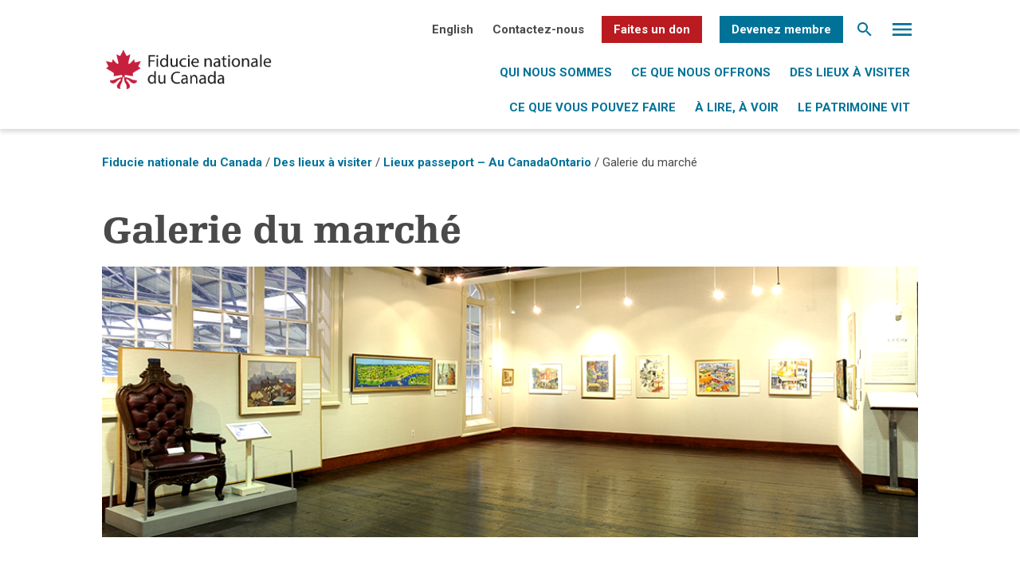

--- FILE ---
content_type: text/html; charset=UTF-8
request_url: https://nationaltrustcanada.ca/fr/destinations/galerie-du-marche
body_size: 17751
content:
<!DOCTYPE html>
<html lang="fr-FR" class="no-js no-svg">
<head>
<meta charset="UTF-8">
<meta name="viewport" content="width=device-width, initial-scale=1">
<link rel="profile" href="http://gmpg.org/xfn/11">
<link href="https://fonts.googleapis.com/css?family=Roboto+Mono|Roboto+Slab:400,700|Roboto:300,400,700" rel="stylesheet">

<meta name='robots' content='index, follow, max-image-preview:large, max-snippet:-1, max-video-preview:-1' />
	<style>img:is([sizes="auto" i], [sizes^="auto," i]) { contain-intrinsic-size: 3000px 1500px }</style>
	<link rel="alternate" hreflang="en" href="https://nationaltrustcanada.ca/destinations/market-gallery" />
<link rel="alternate" hreflang="fr" href="https://nationaltrustcanada.ca/fr/destinations/galerie-du-marche" />
<link rel="alternate" hreflang="x-default" href="https://nationaltrustcanada.ca/destinations/market-gallery" />

	<!-- This site is optimized with the Yoast SEO plugin v26.3 - https://yoast.com/wordpress/plugins/seo/ -->
	<title>Galerie du marché - Fiducie nationale du Canada</title>
	<link rel="canonical" href="https://nationaltrustcanada.ca/fr/destinations/galerie-du-marche" />
	<meta property="og:locale" content="fr_FR" />
	<meta property="og:type" content="article" />
	<meta property="og:title" content="Galerie du marché - Fiducie nationale du Canada" />
	<meta property="og:description" content="La galerie du marché anime le deuxième étage du marché South St. Lawrence abritant tout ce qui reste d’origine de..." />
	<meta property="og:url" content="https://nationaltrustcanada.ca/fr/destinations/galerie-du-marche" />
	<meta property="og:site_name" content="Fiducie nationale du Canada" />
	<meta property="article:modified_time" content="2019-09-18T19:17:58+00:00" />
	<meta property="og:image" content="https://nationaltrustcanada.ca/wp-content/uploads/2017/08/Market-Gallery-banner.png" />
	<meta property="og:image:width" content="995" />
	<meta property="og:image:height" content="330" />
	<meta property="og:image:type" content="image/png" />
	<meta name="twitter:card" content="summary_large_image" />
	<meta name="twitter:label1" content="Durée de lecture estimée" />
	<meta name="twitter:data1" content="1 minute" />
	<script type="application/ld+json" class="yoast-schema-graph">{"@context":"https://schema.org","@graph":[{"@type":"WebPage","@id":"https://nationaltrustcanada.ca/fr/destinations/galerie-du-marche","url":"https://nationaltrustcanada.ca/fr/destinations/galerie-du-marche","name":"Galerie du marché - Fiducie nationale du Canada","isPartOf":{"@id":"https://nationaltrustcanada.ca/#website"},"primaryImageOfPage":{"@id":"https://nationaltrustcanada.ca/fr/destinations/galerie-du-marche#primaryimage"},"image":{"@id":"https://nationaltrustcanada.ca/fr/destinations/galerie-du-marche#primaryimage"},"thumbnailUrl":"https://nationaltrustcanada.ca/wp-content/uploads/2017/08/Market-Gallery-banner.png","datePublished":"2014-01-06T01:29:45+00:00","dateModified":"2019-09-18T19:17:58+00:00","breadcrumb":{"@id":"https://nationaltrustcanada.ca/fr/destinations/galerie-du-marche#breadcrumb"},"inLanguage":"fr-FR","potentialAction":[{"@type":"ReadAction","target":["https://nationaltrustcanada.ca/fr/destinations/galerie-du-marche"]}]},{"@type":"ImageObject","inLanguage":"fr-FR","@id":"https://nationaltrustcanada.ca/fr/destinations/galerie-du-marche#primaryimage","url":"https://nationaltrustcanada.ca/wp-content/uploads/2017/08/Market-Gallery-banner.png","contentUrl":"https://nationaltrustcanada.ca/wp-content/uploads/2017/08/Market-Gallery-banner.png","width":995,"height":330,"caption":"Market Gallery"},{"@type":"BreadcrumbList","@id":"https://nationaltrustcanada.ca/fr/destinations/galerie-du-marche#breadcrumb","itemListElement":[{"@type":"ListItem","position":1,"name":"Home","item":"https://nationaltrustcanada.ca/fr"},{"@type":"ListItem","position":2,"name":"Galerie du marché"}]},{"@type":"WebSite","@id":"https://nationaltrustcanada.ca/#website","url":"https://nationaltrustcanada.ca/","name":"Fiducie nationale du Canada","description":"Bringing Heritage to Life","potentialAction":[{"@type":"SearchAction","target":{"@type":"EntryPoint","urlTemplate":"https://nationaltrustcanada.ca/?s={search_term_string}"},"query-input":{"@type":"PropertyValueSpecification","valueRequired":true,"valueName":"search_term_string"}}],"inLanguage":"fr-FR"}]}</script>
	<!-- / Yoast SEO plugin. -->


<link rel='dns-prefetch' href='//static.addtoany.com' />
<link rel='dns-prefetch' href='//www.google.com' />
<link rel='dns-prefetch' href='//www.googletagmanager.com' />
<link rel="alternate" type="application/rss+xml" title="Fiducie nationale du Canada &raquo; Flux" href="https://nationaltrustcanada.ca/fr/feed" />
<link rel="alternate" type="application/rss+xml" title="Fiducie nationale du Canada &raquo; Flux des commentaires" href="https://nationaltrustcanada.ca/fr/comments/feed" />
<script type="text/javascript">
/* <![CDATA[ */
window._wpemojiSettings = {"baseUrl":"https:\/\/s.w.org\/images\/core\/emoji\/16.0.1\/72x72\/","ext":".png","svgUrl":"https:\/\/s.w.org\/images\/core\/emoji\/16.0.1\/svg\/","svgExt":".svg","source":{"concatemoji":"https:\/\/nationaltrustcanada.ca\/wp-includes\/js\/wp-emoji-release.min.js?ver=6.8.3"}};
/*! This file is auto-generated */
!function(s,n){var o,i,e;function c(e){try{var t={supportTests:e,timestamp:(new Date).valueOf()};sessionStorage.setItem(o,JSON.stringify(t))}catch(e){}}function p(e,t,n){e.clearRect(0,0,e.canvas.width,e.canvas.height),e.fillText(t,0,0);var t=new Uint32Array(e.getImageData(0,0,e.canvas.width,e.canvas.height).data),a=(e.clearRect(0,0,e.canvas.width,e.canvas.height),e.fillText(n,0,0),new Uint32Array(e.getImageData(0,0,e.canvas.width,e.canvas.height).data));return t.every(function(e,t){return e===a[t]})}function u(e,t){e.clearRect(0,0,e.canvas.width,e.canvas.height),e.fillText(t,0,0);for(var n=e.getImageData(16,16,1,1),a=0;a<n.data.length;a++)if(0!==n.data[a])return!1;return!0}function f(e,t,n,a){switch(t){case"flag":return n(e,"\ud83c\udff3\ufe0f\u200d\u26a7\ufe0f","\ud83c\udff3\ufe0f\u200b\u26a7\ufe0f")?!1:!n(e,"\ud83c\udde8\ud83c\uddf6","\ud83c\udde8\u200b\ud83c\uddf6")&&!n(e,"\ud83c\udff4\udb40\udc67\udb40\udc62\udb40\udc65\udb40\udc6e\udb40\udc67\udb40\udc7f","\ud83c\udff4\u200b\udb40\udc67\u200b\udb40\udc62\u200b\udb40\udc65\u200b\udb40\udc6e\u200b\udb40\udc67\u200b\udb40\udc7f");case"emoji":return!a(e,"\ud83e\udedf")}return!1}function g(e,t,n,a){var r="undefined"!=typeof WorkerGlobalScope&&self instanceof WorkerGlobalScope?new OffscreenCanvas(300,150):s.createElement("canvas"),o=r.getContext("2d",{willReadFrequently:!0}),i=(o.textBaseline="top",o.font="600 32px Arial",{});return e.forEach(function(e){i[e]=t(o,e,n,a)}),i}function t(e){var t=s.createElement("script");t.src=e,t.defer=!0,s.head.appendChild(t)}"undefined"!=typeof Promise&&(o="wpEmojiSettingsSupports",i=["flag","emoji"],n.supports={everything:!0,everythingExceptFlag:!0},e=new Promise(function(e){s.addEventListener("DOMContentLoaded",e,{once:!0})}),new Promise(function(t){var n=function(){try{var e=JSON.parse(sessionStorage.getItem(o));if("object"==typeof e&&"number"==typeof e.timestamp&&(new Date).valueOf()<e.timestamp+604800&&"object"==typeof e.supportTests)return e.supportTests}catch(e){}return null}();if(!n){if("undefined"!=typeof Worker&&"undefined"!=typeof OffscreenCanvas&&"undefined"!=typeof URL&&URL.createObjectURL&&"undefined"!=typeof Blob)try{var e="postMessage("+g.toString()+"("+[JSON.stringify(i),f.toString(),p.toString(),u.toString()].join(",")+"));",a=new Blob([e],{type:"text/javascript"}),r=new Worker(URL.createObjectURL(a),{name:"wpTestEmojiSupports"});return void(r.onmessage=function(e){c(n=e.data),r.terminate(),t(n)})}catch(e){}c(n=g(i,f,p,u))}t(n)}).then(function(e){for(var t in e)n.supports[t]=e[t],n.supports.everything=n.supports.everything&&n.supports[t],"flag"!==t&&(n.supports.everythingExceptFlag=n.supports.everythingExceptFlag&&n.supports[t]);n.supports.everythingExceptFlag=n.supports.everythingExceptFlag&&!n.supports.flag,n.DOMReady=!1,n.readyCallback=function(){n.DOMReady=!0}}).then(function(){return e}).then(function(){var e;n.supports.everything||(n.readyCallback(),(e=n.source||{}).concatemoji?t(e.concatemoji):e.wpemoji&&e.twemoji&&(t(e.twemoji),t(e.wpemoji)))}))}((window,document),window._wpemojiSettings);
/* ]]> */
</script>
<style id='wp-emoji-styles-inline-css' type='text/css'>

	img.wp-smiley, img.emoji {
		display: inline !important;
		border: none !important;
		box-shadow: none !important;
		height: 1em !important;
		width: 1em !important;
		margin: 0 0.07em !important;
		vertical-align: -0.1em !important;
		background: none !important;
		padding: 0 !important;
	}
</style>
<link rel='stylesheet' id='wp-block-library-css' href='https://nationaltrustcanada.ca/wp-includes/css/dist/block-library/style.min.css?ver=6.8.3' type='text/css' media='all' />
<style id='classic-theme-styles-inline-css' type='text/css'>
/*! This file is auto-generated */
.wp-block-button__link{color:#fff;background-color:#32373c;border-radius:9999px;box-shadow:none;text-decoration:none;padding:calc(.667em + 2px) calc(1.333em + 2px);font-size:1.125em}.wp-block-file__button{background:#32373c;color:#fff;text-decoration:none}
</style>
<style id='global-styles-inline-css' type='text/css'>
:root{--wp--preset--aspect-ratio--square: 1;--wp--preset--aspect-ratio--4-3: 4/3;--wp--preset--aspect-ratio--3-4: 3/4;--wp--preset--aspect-ratio--3-2: 3/2;--wp--preset--aspect-ratio--2-3: 2/3;--wp--preset--aspect-ratio--16-9: 16/9;--wp--preset--aspect-ratio--9-16: 9/16;--wp--preset--color--black: #000000;--wp--preset--color--cyan-bluish-gray: #abb8c3;--wp--preset--color--white: #ffffff;--wp--preset--color--pale-pink: #f78da7;--wp--preset--color--vivid-red: #cf2e2e;--wp--preset--color--luminous-vivid-orange: #ff6900;--wp--preset--color--luminous-vivid-amber: #fcb900;--wp--preset--color--light-green-cyan: #7bdcb5;--wp--preset--color--vivid-green-cyan: #00d084;--wp--preset--color--pale-cyan-blue: #8ed1fc;--wp--preset--color--vivid-cyan-blue: #0693e3;--wp--preset--color--vivid-purple: #9b51e0;--wp--preset--gradient--vivid-cyan-blue-to-vivid-purple: linear-gradient(135deg,rgba(6,147,227,1) 0%,rgb(155,81,224) 100%);--wp--preset--gradient--light-green-cyan-to-vivid-green-cyan: linear-gradient(135deg,rgb(122,220,180) 0%,rgb(0,208,130) 100%);--wp--preset--gradient--luminous-vivid-amber-to-luminous-vivid-orange: linear-gradient(135deg,rgba(252,185,0,1) 0%,rgba(255,105,0,1) 100%);--wp--preset--gradient--luminous-vivid-orange-to-vivid-red: linear-gradient(135deg,rgba(255,105,0,1) 0%,rgb(207,46,46) 100%);--wp--preset--gradient--very-light-gray-to-cyan-bluish-gray: linear-gradient(135deg,rgb(238,238,238) 0%,rgb(169,184,195) 100%);--wp--preset--gradient--cool-to-warm-spectrum: linear-gradient(135deg,rgb(74,234,220) 0%,rgb(151,120,209) 20%,rgb(207,42,186) 40%,rgb(238,44,130) 60%,rgb(251,105,98) 80%,rgb(254,248,76) 100%);--wp--preset--gradient--blush-light-purple: linear-gradient(135deg,rgb(255,206,236) 0%,rgb(152,150,240) 100%);--wp--preset--gradient--blush-bordeaux: linear-gradient(135deg,rgb(254,205,165) 0%,rgb(254,45,45) 50%,rgb(107,0,62) 100%);--wp--preset--gradient--luminous-dusk: linear-gradient(135deg,rgb(255,203,112) 0%,rgb(199,81,192) 50%,rgb(65,88,208) 100%);--wp--preset--gradient--pale-ocean: linear-gradient(135deg,rgb(255,245,203) 0%,rgb(182,227,212) 50%,rgb(51,167,181) 100%);--wp--preset--gradient--electric-grass: linear-gradient(135deg,rgb(202,248,128) 0%,rgb(113,206,126) 100%);--wp--preset--gradient--midnight: linear-gradient(135deg,rgb(2,3,129) 0%,rgb(40,116,252) 100%);--wp--preset--font-size--small: 13px;--wp--preset--font-size--medium: 20px;--wp--preset--font-size--large: 36px;--wp--preset--font-size--x-large: 42px;--wp--preset--spacing--20: 0.44rem;--wp--preset--spacing--30: 0.67rem;--wp--preset--spacing--40: 1rem;--wp--preset--spacing--50: 1.5rem;--wp--preset--spacing--60: 2.25rem;--wp--preset--spacing--70: 3.38rem;--wp--preset--spacing--80: 5.06rem;--wp--preset--shadow--natural: 6px 6px 9px rgba(0, 0, 0, 0.2);--wp--preset--shadow--deep: 12px 12px 50px rgba(0, 0, 0, 0.4);--wp--preset--shadow--sharp: 6px 6px 0px rgba(0, 0, 0, 0.2);--wp--preset--shadow--outlined: 6px 6px 0px -3px rgba(255, 255, 255, 1), 6px 6px rgba(0, 0, 0, 1);--wp--preset--shadow--crisp: 6px 6px 0px rgba(0, 0, 0, 1);}:where(.is-layout-flex){gap: 0.5em;}:where(.is-layout-grid){gap: 0.5em;}body .is-layout-flex{display: flex;}.is-layout-flex{flex-wrap: wrap;align-items: center;}.is-layout-flex > :is(*, div){margin: 0;}body .is-layout-grid{display: grid;}.is-layout-grid > :is(*, div){margin: 0;}:where(.wp-block-columns.is-layout-flex){gap: 2em;}:where(.wp-block-columns.is-layout-grid){gap: 2em;}:where(.wp-block-post-template.is-layout-flex){gap: 1.25em;}:where(.wp-block-post-template.is-layout-grid){gap: 1.25em;}.has-black-color{color: var(--wp--preset--color--black) !important;}.has-cyan-bluish-gray-color{color: var(--wp--preset--color--cyan-bluish-gray) !important;}.has-white-color{color: var(--wp--preset--color--white) !important;}.has-pale-pink-color{color: var(--wp--preset--color--pale-pink) !important;}.has-vivid-red-color{color: var(--wp--preset--color--vivid-red) !important;}.has-luminous-vivid-orange-color{color: var(--wp--preset--color--luminous-vivid-orange) !important;}.has-luminous-vivid-amber-color{color: var(--wp--preset--color--luminous-vivid-amber) !important;}.has-light-green-cyan-color{color: var(--wp--preset--color--light-green-cyan) !important;}.has-vivid-green-cyan-color{color: var(--wp--preset--color--vivid-green-cyan) !important;}.has-pale-cyan-blue-color{color: var(--wp--preset--color--pale-cyan-blue) !important;}.has-vivid-cyan-blue-color{color: var(--wp--preset--color--vivid-cyan-blue) !important;}.has-vivid-purple-color{color: var(--wp--preset--color--vivid-purple) !important;}.has-black-background-color{background-color: var(--wp--preset--color--black) !important;}.has-cyan-bluish-gray-background-color{background-color: var(--wp--preset--color--cyan-bluish-gray) !important;}.has-white-background-color{background-color: var(--wp--preset--color--white) !important;}.has-pale-pink-background-color{background-color: var(--wp--preset--color--pale-pink) !important;}.has-vivid-red-background-color{background-color: var(--wp--preset--color--vivid-red) !important;}.has-luminous-vivid-orange-background-color{background-color: var(--wp--preset--color--luminous-vivid-orange) !important;}.has-luminous-vivid-amber-background-color{background-color: var(--wp--preset--color--luminous-vivid-amber) !important;}.has-light-green-cyan-background-color{background-color: var(--wp--preset--color--light-green-cyan) !important;}.has-vivid-green-cyan-background-color{background-color: var(--wp--preset--color--vivid-green-cyan) !important;}.has-pale-cyan-blue-background-color{background-color: var(--wp--preset--color--pale-cyan-blue) !important;}.has-vivid-cyan-blue-background-color{background-color: var(--wp--preset--color--vivid-cyan-blue) !important;}.has-vivid-purple-background-color{background-color: var(--wp--preset--color--vivid-purple) !important;}.has-black-border-color{border-color: var(--wp--preset--color--black) !important;}.has-cyan-bluish-gray-border-color{border-color: var(--wp--preset--color--cyan-bluish-gray) !important;}.has-white-border-color{border-color: var(--wp--preset--color--white) !important;}.has-pale-pink-border-color{border-color: var(--wp--preset--color--pale-pink) !important;}.has-vivid-red-border-color{border-color: var(--wp--preset--color--vivid-red) !important;}.has-luminous-vivid-orange-border-color{border-color: var(--wp--preset--color--luminous-vivid-orange) !important;}.has-luminous-vivid-amber-border-color{border-color: var(--wp--preset--color--luminous-vivid-amber) !important;}.has-light-green-cyan-border-color{border-color: var(--wp--preset--color--light-green-cyan) !important;}.has-vivid-green-cyan-border-color{border-color: var(--wp--preset--color--vivid-green-cyan) !important;}.has-pale-cyan-blue-border-color{border-color: var(--wp--preset--color--pale-cyan-blue) !important;}.has-vivid-cyan-blue-border-color{border-color: var(--wp--preset--color--vivid-cyan-blue) !important;}.has-vivid-purple-border-color{border-color: var(--wp--preset--color--vivid-purple) !important;}.has-vivid-cyan-blue-to-vivid-purple-gradient-background{background: var(--wp--preset--gradient--vivid-cyan-blue-to-vivid-purple) !important;}.has-light-green-cyan-to-vivid-green-cyan-gradient-background{background: var(--wp--preset--gradient--light-green-cyan-to-vivid-green-cyan) !important;}.has-luminous-vivid-amber-to-luminous-vivid-orange-gradient-background{background: var(--wp--preset--gradient--luminous-vivid-amber-to-luminous-vivid-orange) !important;}.has-luminous-vivid-orange-to-vivid-red-gradient-background{background: var(--wp--preset--gradient--luminous-vivid-orange-to-vivid-red) !important;}.has-very-light-gray-to-cyan-bluish-gray-gradient-background{background: var(--wp--preset--gradient--very-light-gray-to-cyan-bluish-gray) !important;}.has-cool-to-warm-spectrum-gradient-background{background: var(--wp--preset--gradient--cool-to-warm-spectrum) !important;}.has-blush-light-purple-gradient-background{background: var(--wp--preset--gradient--blush-light-purple) !important;}.has-blush-bordeaux-gradient-background{background: var(--wp--preset--gradient--blush-bordeaux) !important;}.has-luminous-dusk-gradient-background{background: var(--wp--preset--gradient--luminous-dusk) !important;}.has-pale-ocean-gradient-background{background: var(--wp--preset--gradient--pale-ocean) !important;}.has-electric-grass-gradient-background{background: var(--wp--preset--gradient--electric-grass) !important;}.has-midnight-gradient-background{background: var(--wp--preset--gradient--midnight) !important;}.has-small-font-size{font-size: var(--wp--preset--font-size--small) !important;}.has-medium-font-size{font-size: var(--wp--preset--font-size--medium) !important;}.has-large-font-size{font-size: var(--wp--preset--font-size--large) !important;}.has-x-large-font-size{font-size: var(--wp--preset--font-size--x-large) !important;}
:where(.wp-block-post-template.is-layout-flex){gap: 1.25em;}:where(.wp-block-post-template.is-layout-grid){gap: 1.25em;}
:where(.wp-block-columns.is-layout-flex){gap: 2em;}:where(.wp-block-columns.is-layout-grid){gap: 2em;}
:root :where(.wp-block-pullquote){font-size: 1.5em;line-height: 1.6;}
</style>
<link rel='stylesheet' id='wpcdt-public-css-css' href='https://nationaltrustcanada.ca/wp-content/plugins/countdown-timer-ultimate/assets/css/wpcdt-public.css?ver=2.6.6' type='text/css' media='all' />
<link rel='stylesheet' id='ctf_styles-css' href='https://nationaltrustcanada.ca/wp-content/plugins/custom-twitter-feeds/css/ctf-styles.min.css?ver=2.3.1' type='text/css' media='all' />
<link rel='stylesheet' id='ufbl-custom-select-css-css' href='https://nationaltrustcanada.ca/wp-content/plugins/ultimate-form-builder-lite/css/jquery.selectbox.css?ver=1.5.3' type='text/css' media='all' />
<link rel='stylesheet' id='ufbl-front-css-css' href='https://nationaltrustcanada.ca/wp-content/plugins/ultimate-form-builder-lite/css/frontend.css?ver=1.5.3' type='text/css' media='all' />
<link rel='stylesheet' id='wpml-legacy-horizontal-list-0-css' href='https://nationaltrustcanada.ca/wp-content/plugins/sitepress-multilingual-cms/templates/language-switchers/legacy-list-horizontal/style.min.css?ver=1' type='text/css' media='all' />
<link rel='stylesheet' id='wpml-menu-item-0-css' href='https://nationaltrustcanada.ca/wp-content/plugins/sitepress-multilingual-cms/templates/language-switchers/menu-item/style.min.css?ver=1' type='text/css' media='all' />
<link rel='stylesheet' id='if-menu-site-css-css' href='https://nationaltrustcanada.ca/wp-content/plugins/if-menu/assets/if-menu-site.css?ver=6.8.3' type='text/css' media='all' />
<link rel='stylesheet' id='twentyseventeen-style-css' href='https://nationaltrustcanada.ca/wp-content/themes/NationalTrust2019/css/style.css?ver=6.8.3' type='text/css' media='all' />
<link rel='stylesheet' id='addtoany-css' href='https://nationaltrustcanada.ca/wp-content/plugins/add-to-any/addtoany.min.css?ver=1.16' type='text/css' media='all' />
<!--n2css--><!--n2js--><script type="text/javascript" id="wpml-cookie-js-extra">
/* <![CDATA[ */
var wpml_cookies = {"wp-wpml_current_language":{"value":"fr","expires":1,"path":"\/"}};
var wpml_cookies = {"wp-wpml_current_language":{"value":"fr","expires":1,"path":"\/"}};
/* ]]> */
</script>
<script type="text/javascript" src="https://nationaltrustcanada.ca/wp-content/plugins/sitepress-multilingual-cms/res/js/cookies/language-cookie.js?ver=484900" id="wpml-cookie-js" defer="defer" data-wp-strategy="defer"></script>
<script type="text/javascript" id="addtoany-core-js-before">
/* <![CDATA[ */
window.a2a_config=window.a2a_config||{};a2a_config.callbacks=[];a2a_config.overlays=[];a2a_config.templates={};a2a_localize = {
	Share: "Partager",
	Save: "Enregistrer",
	Subscribe: "S'abonner",
	Email: "E-mail",
	Bookmark: "Marque-page",
	ShowAll: "Montrer tout",
	ShowLess: "Montrer moins",
	FindServices: "Trouver des service(s)",
	FindAnyServiceToAddTo: "Trouver instantan&eacute;ment des services &agrave; ajouter &agrave;",
	PoweredBy: "Propuls&eacute; par",
	ShareViaEmail: "Partager par e-mail",
	SubscribeViaEmail: "S’abonner par e-mail",
	BookmarkInYourBrowser: "Ajouter un signet dans votre navigateur",
	BookmarkInstructions: "Appuyez sur Ctrl+D ou \u2318+D pour mettre cette page en signet",
	AddToYourFavorites: "Ajouter &agrave; vos favoris",
	SendFromWebOrProgram: "Envoyer depuis n’importe quelle adresse e-mail ou logiciel e-mail",
	EmailProgram: "Programme d’e-mail",
	More: "Plus&#8230;",
	ThanksForSharing: "Merci de partager !",
	ThanksForFollowing: "Merci de nous suivre !"
};
/* ]]> */
</script>
<script type="text/javascript" defer src="https://static.addtoany.com/menu/page.js" id="addtoany-core-js"></script>
<script type="text/javascript" src="https://nationaltrustcanada.ca/wp-includes/js/jquery/jquery.min.js?ver=3.7.1" id="jquery-core-js"></script>
<script type="text/javascript" src="https://nationaltrustcanada.ca/wp-includes/js/jquery/jquery-migrate.min.js?ver=3.4.1" id="jquery-migrate-js"></script>
<script type="text/javascript" defer src="https://nationaltrustcanada.ca/wp-content/plugins/add-to-any/addtoany.min.js?ver=1.1" id="addtoany-jquery-js"></script>
<script type="text/javascript" src="https://nationaltrustcanada.ca/wp-content/plugins/ultimate-form-builder-lite/js/jquery.selectbox-0.2.min.js?ver=1.5.3" id="ufbl-custom-select-js-js"></script>
<script type="text/javascript" id="ufbl-front-js-js-extra">
/* <![CDATA[ */
var frontend_js_obj = {"default_error_message":"This field is required","ajax_url":"https:\/\/nationaltrustcanada.ca\/wp-admin\/admin-ajax.php","ajax_nonce":"d20de9914f"};
/* ]]> */
</script>
<script type="text/javascript" src="https://nationaltrustcanada.ca/wp-content/plugins/ultimate-form-builder-lite/js/frontend.js?ver=1.5.3" id="ufbl-front-js-js"></script>
<!--[if lt IE 9]>
<script type="text/javascript" src="https://nationaltrustcanada.ca/wp-content/themes/NationalTrust2019/assets/js/html5.js?ver=3.7.3" id="html5-js"></script>
<![endif]-->
<script type="text/javascript" src="https://nationaltrustcanada.ca/wp-content/themes/NationalTrust2019/js/addthiswidget.min.js?ver=1.0.0" id="addthis-js"></script>

<!-- Extrait de code de la balise Google (gtag.js) ajouté par Site Kit -->
<!-- Extrait Google Analytics ajouté par Site Kit -->
<script type="text/javascript" src="https://www.googletagmanager.com/gtag/js?id=GT-5N2VF7M" id="google_gtagjs-js" async></script>
<script type="text/javascript" id="google_gtagjs-js-after">
/* <![CDATA[ */
window.dataLayer = window.dataLayer || [];function gtag(){dataLayer.push(arguments);}
gtag("set","linker",{"domains":["nationaltrustcanada.ca"]});
gtag("js", new Date());
gtag("set", "developer_id.dZTNiMT", true);
gtag("config", "GT-5N2VF7M");
/* ]]> */
</script>
<link rel="https://api.w.org/" href="https://nationaltrustcanada.ca/fr/wp-json/" /><link rel="EditURI" type="application/rsd+xml" title="RSD" href="https://nationaltrustcanada.ca/xmlrpc.php?rsd" />
<meta name="generator" content="WordPress 6.8.3" />
<link rel='shortlink' href='https://nationaltrustcanada.ca/fr?p=1694' />
<link rel="alternate" title="oEmbed (JSON)" type="application/json+oembed" href="https://nationaltrustcanada.ca/fr/wp-json/oembed/1.0/embed?url=https%3A%2F%2Fnationaltrustcanada.ca%2Ffr%2Fdestinations%2Fgalerie-du-marche" />
<link rel="alternate" title="oEmbed (XML)" type="text/xml+oembed" href="https://nationaltrustcanada.ca/fr/wp-json/oembed/1.0/embed?url=https%3A%2F%2Fnationaltrustcanada.ca%2Ffr%2Fdestinations%2Fgalerie-du-marche&#038;format=xml" />
<meta name="generator" content="WPML ver:4.8.4 stt:1,4;" />
<meta name="generator" content="Site Kit by Google 1.170.0" /><!-- Global site tag (gtag.js) - Google Analytics -->
<script async src="https://www.googletagmanager.com/gtag/js?id=UA-23387092-1"></script>
<script>
  window.dataLayer = window.dataLayer || [];
  function gtag(){dataLayer.push(arguments);}
  gtag('js', new Date());

  gtag('config', 'UA-23387092-1');
</script>
<!-- Facebook Pixel Code -->
<script>
!function(f,b,e,v,n,t,s)
{if(f.fbq)return;n=f.fbq=function(){n.callMethod?
n.callMethod.apply(n,arguments):n.queue.push(arguments)};
if(!f._fbq)f._fbq=n;n.push=n;n.loaded=!0;n.version='2.0';
n.queue=[];t=b.createElement(e);t.async=!0;
t.src=v;s=b.getElementsByTagName(e)[0];
s.parentNode.insertBefore(t,s)}(window, document,'script',
'https://connect.facebook.net/en_US/fbevents.js');
fbq('init', '4816606161690269');
fbq('track', 'PageView');
</script>
<noscript><img height="1" width="1" style="display:none"
src="https://www.facebook.com/tr?id=4816606161690269&ev=PageView&noscript=1"
/></noscript>
<!-- End Facebook Pixel Code -->
<!-- Google Tag Manager -->
<script>(function(w,d,s,l,i){w[l]=w[l]||[];w[l].push({'gtm.start':
new Date().getTime(),event:'gtm.js'});var f=d.getElementsByTagName(s)[0],
j=d.createElement(s),dl=l!='dataLayer'?'&l='+l:'';j.async=true;j.src=
'https://www.googletagmanager.com/gtm.js?id='+i+dl;f.parentNode.insertBefore(j,f);
})(window,document,'script','dataLayer','GTM-P25SPZ4');</script>
<!-- End Google Tag Manager --><link rel="icon" href="https://nationaltrustcanada.ca/wp-content/uploads/2017/06/favicon-16x16.png" sizes="32x32" />
<link rel="icon" href="https://nationaltrustcanada.ca/wp-content/uploads/2017/06/favicon-16x16.png" sizes="192x192" />
<link rel="apple-touch-icon" href="https://nationaltrustcanada.ca/wp-content/uploads/2017/06/favicon-16x16.png" />
<meta name="msapplication-TileImage" content="https://nationaltrustcanada.ca/wp-content/uploads/2017/06/favicon-16x16.png" />
		<style type="text/css" id="wp-custom-css">
			.bannerimages {
	position: absolute;
	bottom: 0;
	margin: auto !important;
	left: 0;
	right: 0;
	width: 804px;
	max-width: 90%;
}
.bannerimages img {
	max-width:100% !important;
	height: auto !important;
	min-height: inherit !important;
	transform: inherit !important;
	margin-left:0 !important;
}
.videosection iframe {
	width:100%;
	height:360px;
}
#sharingdiv {
	margin:10px 0 5px 5px;
}
.orgfollowus ul{
	list-style:none;
	margin-top:5px;
}
.orgfollowus li{
	list-style:none;
	margin-right:10px;
	display:inline-block;
}
#orgleft, #orgright {
	display: inline-block;
	width: calc(50% - 20px);
	vertical-align: top;
}
#orgleft {
	margin-right:20px;
	margin-bottom:40px;
}
.orgwebsite {
	margin-bottom:20px;
}
.videosection {
	margin-top:40px;
}
.page-template-template-competition_sub .about-section {
	margin-bottom:40px !important;
	margin-top:40px !important;
}
.page-template-template-competition .about-section {
	margin-bottom:20px !important;
	margin-top:40px !important;
}
.votenow, .votenowpop .gform_button, .bluebutton {
	padding: 10px calc(20px + 1vw);
	background: #B91B21;
	border-radius: 2px;
	color:#fff;
	font-weight:bold;
	font-size:calc(12px + 0.3vw);
	display:inline-block;
	cursor:pointer;
	text-align:center;
	text-transform:uppercase;
}
.bluebutton {
	background-color:#007298;
}
.learnmore {
	background-color: #007298;
	padding: 10px calc(18px + 2vw);
	margin-bottom: 15px;
	color:#fff !important;
}
.votenowpop .gform_button {
	width:100%;
}
.votenowpop {
	display:none;
	position: fixed;
  background-color: #fff;
  z-index: 5;
  top: 0;
  left: 0;
  width: 100%;
  height: 100vh;
}
.votenowpop.voted .hideaftervote {
	display:none;
}
.votenowpopin {
	position: absolute;
	margin: auto;
	left: 0;
	right: 0;
	width: 390px;
	top: 20px;
	max-width: 90%;
}
.votenowpopin h2{
	margin: 10px 0 20px;
}
.requiredfield, .votingfor {
	color: #9B9B9B;
}
.redpop {
	color:#DC0505;
}
#gform_30 {
	margin-bottom:0;
}
#gform_fields_30 input {
	border: 1px solid #979797 !important;
	width: 100% !important;
}
.closepop {
	font-size:calc(12px + 0.2vw);
	color:#007298;
	position:absolute;
	top:calc(20px + 1vw);
	right:calc(20px + 1vw);
	cursor:pointer;
}
.contestcolumn {
	width: calc(25% - 20px - 1vw);
	margin-left: calc(10px + 0.5vw);
	margin-right: calc(10px + 0.5vw);
	margin-bottom: calc(20px + 2vw);
}
.featuredimagecon {
	height: calc(98.5px + 4.925vw);
	margin-bottom: 15px;
	background-position: center;
	background-size: cover;
}
.cityandprovincemain {
	margin-top:5px;
	margin-bottom:15px;
	color:#272727;
}
.contestcolumn .votenow {
	width: calc(100% - 40px - 2vw);
	text-align:center;
}
.contestcolumn span {
	display:block;
}
.contestcolumn a {
	display:block;
}
#thecontestcontainer {
	display:flex;
	flex-wrap:wrap;
}
.votecount {
	font-weight:bold;
	color:#4A4A4A;
	margin-bottom:15px;
}
.page-template-template-competition .about-card__icon, .page-template-template-competition_sub .about-card__icon{
	margin-bottom:10px;
}
.closeepagenow {
	width: calc(100% - 40px - 2vw);
	margin-top: 15px;
}
.page-template-template-voteregistered .banner, .page-template-template-voteregistered .shadow, .page-template-template-voteregistered .breadcrumbs, .page-template-template-voteregistered .row.move-down, .page-template-template-voteregistered footer {
	display:none;
}
.eighteighty {
	width:880px;
	max-width:100%;
	margin:auto;
}
.page-id-14945 .subpagegrid, .page-id-15086 .subpagegrid {
	display:none;
}
@media screen and (max-width: 1279px) {
	.contestcolumn {
		width: calc(50% - 20px - 1vw);
	}
}
@media screen and (max-width: 768px) {
	#orgleft, #orgright {
		display: block;
		width: 100%;
		margin-right:0;
	}
	.contestcolumn {
		width: 100%;
		margin-left: 0;
		margin-right: 0;
	}
	.featuredimagecon {
		height: 197px;
	}
}		</style>
		</head>
<body class="wp-singular destinations-template-default single single-destinations postid-1694 wp-theme-NationalTrust2019">
  <div id="lang" class="french"></div>
<!--search window-->
    <div class="search-window">
        <div class="vertical">
  <div class="close"><img src="https://nationaltrustcanada.ca/wp-content/themes/NationalTrust2019/img/global/icon-close.svg" /></div>
    <form role="search" method="get" class="search-form" action="https://nationaltrustcanada.ca/fr">
    <input type="search" id="search-form-6972feaaa93ae" class="search-field" placeholder="Recherche…" value="" name="s" />
  </form>
</div>
<!--/vertical-->    </div> <!--/search window-->

<!--desktop menu window-->
    <div class="desktopmenu desktop">
    	<div class="row">
  <div class="twelve columns">
    <div class="close"><img src="https://nationaltrustcanada.ca/wp-content/themes/NationalTrust2019/img/global/icon-close.svg" /></div>
  </div>
</div>
<div class="desktop-container">
  <div class="row">
    <div class="twelve columns center-align"> <a href="https://nationaltrustcanada.ca/fr" rel="home"><img src="https://nationaltrustcanada.ca/wp-content/themes/NationalTrust2019/img/global/NTC_Logo_FR.PNG" class="logo" /></a> </div>
  </div>
  <div class="row">
    <div class="twelve columns center-align">
      <div class="menu-desktop-menu-french-container"><ul id="menu-desktop-menu-french" class="desktop-nav"><li id="menu-item-14663" class="menu-item menu-item-type-post_type menu-item-object-page menu-item-has-children menu-item-14663"><a href="https://nationaltrustcanada.ca/fr/qui-nous-sommes-2">Qui Nous Sommes</a>
<ul class="sub-menu">
	<li id="menu-item-14664" class="menu-item menu-item-type-post_type menu-item-object-page menu-item-14664"><a href="https://nationaltrustcanada.ca/fr/qui-nous-sommes-2/notre-personnel">Notre personnel</a></li>
	<li id="menu-item-14665" class="menu-item menu-item-type-post_type menu-item-object-page menu-item-14665"><a href="https://nationaltrustcanada.ca/fr/qui-nous-sommes-2/notre-conseil-dadministration">Notre conseil d’administration national</a></li>
	<li id="menu-item-14666" class="menu-item menu-item-type-post_type menu-item-object-page menu-item-14666"><a href="https://nationaltrustcanada.ca/fr/qui-nous-sommes-2/notre-conseil-consultatif">Notre Conseil consultatif</a></li>
	<li id="menu-item-14667" class="menu-item menu-item-type-post_type menu-item-object-page menu-item-14667"><a href="https://nationaltrustcanada.ca/fr/qui-nous-sommes-2/table-ronde-nationale-de-leducation-sur-le-patrimoine">Table ronde nationale de l’éducation sur le patrimoine</a></li>
	<li id="menu-item-1839" class="menu-item menu-item-type-post_type menu-item-object-page menu-item-1839"><a href="https://nationaltrustcanada.ca/fr/qui-nous-sommes-2/partenaires">Partenaires</a></li>
</ul>
</li>
<li id="menu-item-1858" class="menu-item menu-item-type-post_type menu-item-object-page menu-item-has-children menu-item-1858"><a href="https://nationaltrustcanada.ca/fr/ce-que-nous-offrons">Ce que nous offrons</a>
<ul class="sub-menu">
	<li id="menu-item-1840" class="menu-item menu-item-type-post_type menu-item-object-page menu-item-1840"><a href="https://nationaltrustcanada.ca/fr/ce-que-nous-offrons/conference-nationale">Conférence nationale</a></li>
	<li id="menu-item-1841" class="menu-item menu-item-type-post_type menu-item-object-page menu-item-1841"><a href="https://nationaltrustcanada.ca/fr/ce-que-nous-offrons/regeneraction">Régénéraction</a></li>
	<li id="menu-item-1842" class="menu-item menu-item-type-post_type menu-item-object-page menu-item-1842"><a href="https://nationaltrustcanada.ca/fr/ce-que-nous-offrons/jeuness-canada-au-travail">Jeunesse Canada au travail</a></li>
	<li id="menu-item-1843" class="menu-item menu-item-type-post_type menu-item-object-page menu-item-1843"><a href="https://nationaltrustcanada.ca/fr/ce-que-nous-offrons/liste-des-lieux-menaces">Lieux menacés</a></li>
	<li id="menu-item-1844" class="menu-item menu-item-type-post_type menu-item-object-page menu-item-1844"><a href="https://nationaltrustcanada.ca/fr/ce-que-nous-offrons/action-citoyenne">Action citoyenne</a></li>
	<li id="menu-item-1845" class="menu-item menu-item-type-post_type menu-item-object-page menu-item-1845"><a href="https://nationaltrustcanada.ca/fr/ce-que-nous-offrons/des-fonds-pour-les-lieux-historiques">Des fonds pour les lieux historiques</a></li>
</ul>
</li>
<li id="menu-item-1859" class="menu-item menu-item-type-post_type menu-item-object-page menu-item-has-children menu-item-1859"><a href="https://nationaltrustcanada.ca/fr/des-lieux-a-visiter">Des lieux à visiter</a>
<ul class="sub-menu">
	<li id="menu-item-1846" class="menu-item menu-item-type-post_type menu-item-object-page menu-item-1846"><a href="https://nationaltrustcanada.ca/fr/des-lieux-a-visiter/lieux-passeport-au-canada">Lieux Passeport – Au Canada</a></li>
	<li id="menu-item-2022" class="menu-item menu-item-type-post_type menu-item-object-page menu-item-2022"><a href="https://nationaltrustcanada.ca/fr?page_id=1992">Lieux Passeport – À l’étranger</a></li>
	<li id="menu-item-2023" class="menu-item menu-item-type-post_type menu-item-object-page menu-item-2023"><a href="https://nationaltrustcanada.ca/fr/des-lieux-a-visiter/celebrer">Journées des lieux patrimoniaux</a></li>
</ul>
</li>
<li id="menu-item-1860" class="menu-item menu-item-type-post_type menu-item-object-page menu-item-has-children menu-item-1860"><a href="https://nationaltrustcanada.ca/fr/ce-que-vous-pouvez-faire">Ce que vous pouvez faire</a>
<ul class="sub-menu">
	<li id="menu-item-1861" class="menu-item menu-item-type-post_type menu-item-object-page menu-item-1861"><a href="https://nationaltrustcanada.ca/fr/ce-que-vous-pouvez-faire/faites-un-don">Faites un don</a></li>
	<li id="menu-item-1848" class="menu-item menu-item-type-post_type menu-item-object-page menu-item-1848"><a href="https://nationaltrustcanada.ca/fr/ce-que-vous-pouvez-faire/devenez-membre">Devenez membre</a></li>
	<li id="menu-item-18635" class="menu-item menu-item-type-post_type menu-item-object-page menu-item-18635"><a href="https://nationaltrustcanada.ca/fr/ce-que-vous-pouvez-faire/beausauvetage">LE BEAU SAUVETAGE</a></li>
	<li id="menu-item-1862" class="menu-item menu-item-type-post_type menu-item-object-page menu-item-1862"><a href="https://nationaltrustcanada.ca/fr/ce-que-vous-pouvez-faire/advocacy-action">Action citoyenne</a></li>
	<li id="menu-item-1847" class="menu-item menu-item-type-post_type menu-item-object-page menu-item-1847"><a href="https://nationaltrustcanada.ca/fr/ce-que-vous-pouvez-faire/prix">Prix et décorations</a></li>
</ul>
</li>
<li id="menu-item-2024" class="menu-item menu-item-type-post_type menu-item-object-page current_page_parent menu-item-has-children menu-item-2024"><a href="https://nationaltrustcanada.ca/fr/salle-des-nouvelles">Salle des nouvelles</a>
<ul class="sub-menu">
	<li id="menu-item-1863" class="menu-item menu-item-type-taxonomy menu-item-object-category menu-item-1863"><a href="https://nationaltrustcanada.ca/fr/category/nos-actualites">Nos actualités</a></li>
	<li id="menu-item-1864" class="menu-item menu-item-type-taxonomy menu-item-object-category menu-item-1864"><a href="https://nationaltrustcanada.ca/fr/category/la-fiducie-dans-l-actualite">La Fiducie dans l’actualité</a></li>
	<li id="menu-item-1865" class="menu-item menu-item-type-taxonomy menu-item-object-category menu-item-1865"><a href="https://nationaltrustcanada.ca/fr/category/lemagazine">Le magazine</a></li>
	<li id="menu-item-1866" class="menu-item menu-item-type-taxonomy menu-item-object-category menu-item-1866"><a href="https://nationaltrustcanada.ca/fr/category/rapport-annuel">Rapport annuel</a></li>
</ul>
</li>
</ul></div>    </div>
  </div>
  <div class="row">
    <div class="twelve columns center-align">
      <div class="menu-footer-menu-f-container"><ul id="menu-footer-menu-f" class="footer-menu"><li id="menu-item-1869" class="menu-item menu-item-type-post_type menu-item-object-page menu-item-1869"><a href="https://nationaltrustcanada.ca/fr/contactez-nous">Contactez-nous</a></li>
<li id="menu-item-14671" class="menu-item menu-item-type-post_type menu-item-object-page menu-item-14671"><a href="https://nationaltrustcanada.ca/fr/qui-nous-sommes-2">À propos</a></li>
<li id="menu-item-1450" class="menu-item menu-item-type-post_type menu-item-object-page menu-item-1450"><a href="https://nationaltrustcanada.ca/fr/faq">Foire aux questions</a></li>
<li id="menu-item-1445" class="menu-item menu-item-type-post_type menu-item-object-page menu-item-1445"><a href="https://nationaltrustcanada.ca/fr/confidentialite">Politique de confidentialité</a></li>
<li id="menu-item-1446" class="menu-item menu-item-type-post_type menu-item-object-page menu-item-1446"><a href="https://nationaltrustcanada.ca/fr/conditions-dutilisation">Conditions d’utilisation</a></li>
<li class="menu-item menu-item-type-post_type menu-item-object-page current_page_parent menu-item-2024"><a href="https://nationaltrustcanada.ca/fr/salle-des-nouvelles">Salle des nouvelles</a></li>
</ul></div>    </div>
  </div>
  <div class="row">
    <div class="twelve columns center-align">
      <div class="sidebar-share">
    	<ul class="sidebar-share-list">
        	<li><a href="https://www.facebook.com/NationalTrustCa"><img src="https://nationaltrustcanada.ca/wp-content/themes/NationalTrust2019/img/global/icon-facebook.svg" class="facebook" /></a></li>
			<li><a href="https://twitter.com/nationaltrustca"><img src="https://nationaltrustcanada.ca/wp-content/themes/NationalTrust2019/img/global/icon-twitter.svg" class="twitter" /></a></li>
            <li><a href="https://www.instagram.com/nationaltrustca/"><img src="https://nationaltrustcanada.ca/wp-content/themes/NationalTrust2019/img/global/icon-instagram.svg" class="instagram" /></a></li>
            <li><a href="https://www.youtube.com/user/HeritageCanadaFdn "><img src="https://nationaltrustcanada.ca/wp-content/themes/NationalTrust2019/img/global/icon-youtube.svg" class="youtube" /></a></li>
            <li><a href="https://www.linkedin.com/company/918430/"><img src="https://nationaltrustcanada.ca/wp-content/themes/NationalTrust2019/img/global/icon-linkedin.svg" class="linkedin" /></a></li>
        </ul>
    </div>
    
        </div>
  </div>
</div>
<!--/desktop container-->    </div> <!--/desktopemnu-->
<!--pushy menu-->
    <div class="mobile-pushy pushy pushy-right" data-focus="#first-link">
        <div class="push-closed"><a href="#" class="pushy-link"><img src="https://nationaltrustcanada.ca/wp-content/themes/NationalTrust2019/img/icon-close.svg" /></a></div>
<div class="mm-container">
<div class="menu-language-menu-french-container"><ul id="menu-language-menu-french" class="language-toggle"><li id="menu-item-wpml-ls-3-en" class="menu-item wpml-ls-slot-3 wpml-ls-item wpml-ls-item-en wpml-ls-menu-item wpml-ls-first-item wpml-ls-last-item menu-item-type-wpml_ls_menu_item menu-item-object-wpml_ls_menu_item menu-item-wpml-ls-3-en"><a href="https://nationaltrustcanada.ca/destinations/market-gallery" title="Passer à English" aria-label="Passer à English" role="menuitem"><span class="wpml-ls-native" lang="en">English</span></a></li>
</ul></div>  <div class="menu-desktop-menu-french-container"><ul id="menu-desktop-menu-french-1" class="mobile-main-nav"><li class="menu-item menu-item-type-post_type menu-item-object-page menu-item-has-children menu-item-14663"><a href="https://nationaltrustcanada.ca/fr/qui-nous-sommes-2">Qui Nous Sommes</a>
<ul class="sub-menu">
	<li class="menu-item menu-item-type-post_type menu-item-object-page menu-item-14664"><a href="https://nationaltrustcanada.ca/fr/qui-nous-sommes-2/notre-personnel">Notre personnel</a></li>
	<li class="menu-item menu-item-type-post_type menu-item-object-page menu-item-14665"><a href="https://nationaltrustcanada.ca/fr/qui-nous-sommes-2/notre-conseil-dadministration">Notre conseil d’administration national</a></li>
	<li class="menu-item menu-item-type-post_type menu-item-object-page menu-item-14666"><a href="https://nationaltrustcanada.ca/fr/qui-nous-sommes-2/notre-conseil-consultatif">Notre Conseil consultatif</a></li>
	<li class="menu-item menu-item-type-post_type menu-item-object-page menu-item-14667"><a href="https://nationaltrustcanada.ca/fr/qui-nous-sommes-2/table-ronde-nationale-de-leducation-sur-le-patrimoine">Table ronde nationale de l’éducation sur le patrimoine</a></li>
	<li class="menu-item menu-item-type-post_type menu-item-object-page menu-item-1839"><a href="https://nationaltrustcanada.ca/fr/qui-nous-sommes-2/partenaires">Partenaires</a></li>
</ul>
</li>
<li class="menu-item menu-item-type-post_type menu-item-object-page menu-item-has-children menu-item-1858"><a href="https://nationaltrustcanada.ca/fr/ce-que-nous-offrons">Ce que nous offrons</a>
<ul class="sub-menu">
	<li class="menu-item menu-item-type-post_type menu-item-object-page menu-item-1840"><a href="https://nationaltrustcanada.ca/fr/ce-que-nous-offrons/conference-nationale">Conférence nationale</a></li>
	<li class="menu-item menu-item-type-post_type menu-item-object-page menu-item-1841"><a href="https://nationaltrustcanada.ca/fr/ce-que-nous-offrons/regeneraction">Régénéraction</a></li>
	<li class="menu-item menu-item-type-post_type menu-item-object-page menu-item-1842"><a href="https://nationaltrustcanada.ca/fr/ce-que-nous-offrons/jeuness-canada-au-travail">Jeunesse Canada au travail</a></li>
	<li class="menu-item menu-item-type-post_type menu-item-object-page menu-item-1843"><a href="https://nationaltrustcanada.ca/fr/ce-que-nous-offrons/liste-des-lieux-menaces">Lieux menacés</a></li>
	<li class="menu-item menu-item-type-post_type menu-item-object-page menu-item-1844"><a href="https://nationaltrustcanada.ca/fr/ce-que-nous-offrons/action-citoyenne">Action citoyenne</a></li>
	<li class="menu-item menu-item-type-post_type menu-item-object-page menu-item-1845"><a href="https://nationaltrustcanada.ca/fr/ce-que-nous-offrons/des-fonds-pour-les-lieux-historiques">Des fonds pour les lieux historiques</a></li>
</ul>
</li>
<li class="menu-item menu-item-type-post_type menu-item-object-page menu-item-has-children menu-item-1859"><a href="https://nationaltrustcanada.ca/fr/des-lieux-a-visiter">Des lieux à visiter</a>
<ul class="sub-menu">
	<li class="menu-item menu-item-type-post_type menu-item-object-page menu-item-1846"><a href="https://nationaltrustcanada.ca/fr/des-lieux-a-visiter/lieux-passeport-au-canada">Lieux Passeport – Au Canada</a></li>
	<li class="menu-item menu-item-type-post_type menu-item-object-page menu-item-2022"><a href="https://nationaltrustcanada.ca/fr?page_id=1992">Lieux Passeport – À l’étranger</a></li>
	<li class="menu-item menu-item-type-post_type menu-item-object-page menu-item-2023"><a href="https://nationaltrustcanada.ca/fr/des-lieux-a-visiter/celebrer">Journées des lieux patrimoniaux</a></li>
</ul>
</li>
<li class="menu-item menu-item-type-post_type menu-item-object-page menu-item-has-children menu-item-1860"><a href="https://nationaltrustcanada.ca/fr/ce-que-vous-pouvez-faire">Ce que vous pouvez faire</a>
<ul class="sub-menu">
	<li class="menu-item menu-item-type-post_type menu-item-object-page menu-item-1861"><a href="https://nationaltrustcanada.ca/fr/ce-que-vous-pouvez-faire/faites-un-don">Faites un don</a></li>
	<li class="menu-item menu-item-type-post_type menu-item-object-page menu-item-1848"><a href="https://nationaltrustcanada.ca/fr/ce-que-vous-pouvez-faire/devenez-membre">Devenez membre</a></li>
	<li class="menu-item menu-item-type-post_type menu-item-object-page menu-item-18635"><a href="https://nationaltrustcanada.ca/fr/ce-que-vous-pouvez-faire/beausauvetage">LE BEAU SAUVETAGE</a></li>
	<li class="menu-item menu-item-type-post_type menu-item-object-page menu-item-1862"><a href="https://nationaltrustcanada.ca/fr/ce-que-vous-pouvez-faire/advocacy-action">Action citoyenne</a></li>
	<li class="menu-item menu-item-type-post_type menu-item-object-page menu-item-1847"><a href="https://nationaltrustcanada.ca/fr/ce-que-vous-pouvez-faire/prix">Prix et décorations</a></li>
</ul>
</li>
<li class="menu-item menu-item-type-post_type menu-item-object-page current_page_parent menu-item-has-children menu-item-2024"><a href="https://nationaltrustcanada.ca/fr/salle-des-nouvelles">Salle des nouvelles</a>
<ul class="sub-menu">
	<li class="menu-item menu-item-type-taxonomy menu-item-object-category menu-item-1863"><a href="https://nationaltrustcanada.ca/fr/category/nos-actualites">Nos actualités</a></li>
	<li class="menu-item menu-item-type-taxonomy menu-item-object-category menu-item-1864"><a href="https://nationaltrustcanada.ca/fr/category/la-fiducie-dans-l-actualite">La Fiducie dans l’actualité</a></li>
	<li class="menu-item menu-item-type-taxonomy menu-item-object-category menu-item-1865"><a href="https://nationaltrustcanada.ca/fr/category/lemagazine">Le magazine</a></li>
	<li class="menu-item menu-item-type-taxonomy menu-item-object-category menu-item-1866"><a href="https://nationaltrustcanada.ca/fr/category/rapport-annuel">Rapport annuel</a></li>
</ul>
</li>
</ul></div>  <a href="https://nationaltrustcanada.ca/fr/what-you-can-do/join" class="become-a-member-btn">
  devenez membre  </a> <a href="https://nationaltrustcanada.ca/fr/what-you-can-do/donate" class="make-a-donation-btn">
  faites un don  </a>
  <div class="menu-footer-menu-f-container"><ul id="menu-footer-menu-f-1" class="footer-menu"><li class="menu-item menu-item-type-post_type menu-item-object-page menu-item-1869"><a href="https://nationaltrustcanada.ca/fr/contactez-nous">Contactez-nous</a></li>
<li class="menu-item menu-item-type-post_type menu-item-object-page menu-item-14671"><a href="https://nationaltrustcanada.ca/fr/qui-nous-sommes-2">À propos</a></li>
<li class="menu-item menu-item-type-post_type menu-item-object-page menu-item-1450"><a href="https://nationaltrustcanada.ca/fr/faq">Foire aux questions</a></li>
<li class="menu-item menu-item-type-post_type menu-item-object-page menu-item-1445"><a href="https://nationaltrustcanada.ca/fr/confidentialite">Politique de confidentialité</a></li>
<li class="menu-item menu-item-type-post_type menu-item-object-page menu-item-1446"><a href="https://nationaltrustcanada.ca/fr/conditions-dutilisation">Conditions d’utilisation</a></li>
<li class="menu-item menu-item-type-post_type menu-item-object-page current_page_parent menu-item-2024"><a href="https://nationaltrustcanada.ca/fr/salle-des-nouvelles">Salle des nouvelles</a></li>
</ul></div>  <div class="pushy-social">
    <div class="sidebar-share">
    	<ul class="sidebar-share-list">
        	<li><a href="https://www.facebook.com/NationalTrustCa"><img src="https://nationaltrustcanada.ca/wp-content/themes/NationalTrust2019/img/global/icon-facebook.svg" class="facebook" /></a></li>
			<li><a href="https://twitter.com/nationaltrustca"><img src="https://nationaltrustcanada.ca/wp-content/themes/NationalTrust2019/img/global/icon-twitter.svg" class="twitter" /></a></li>
            <li><a href="https://www.instagram.com/nationaltrustca/"><img src="https://nationaltrustcanada.ca/wp-content/themes/NationalTrust2019/img/global/icon-instagram.svg" class="instagram" /></a></li>
            <li><a href="https://www.youtube.com/user/HeritageCanadaFdn "><img src="https://nationaltrustcanada.ca/wp-content/themes/NationalTrust2019/img/global/icon-youtube.svg" class="youtube" /></a></li>
            <li><a href="https://www.linkedin.com/company/918430/"><img src="https://nationaltrustcanada.ca/wp-content/themes/NationalTrust2019/img/global/icon-linkedin.svg" class="linkedin" /></a></li>
        </ul>
    </div>
    
      </div>
</div>
    </div>
<div class="site-overlay"></div>
	<div id="page" class="site push">
		<div class="shadow">
            <div class="container">
            <header id="masthead" class="site-header desktop">
                <div class="row flexrow">
                    <div class="three columns">
                        <a href="https://nationaltrustcanada.ca/fr" rel="home"><img src="https://nationaltrustcanada.ca/wp-content/themes/NationalTrust2019/img/global/NTC_Logo_FR.PNG" class="logo" /></a>
                    </div> <!--/three columns logo-->
                    <div class="nine columns right-align">
                        <div class="row">
                        	<div>
                            	<div class="menu-utility-menu-f-container"><ul id="menu-utility-menu-f" class="utility-nav"><li id="menu-item-wpml-ls-11-en" class="menu-item wpml-ls-slot-11 wpml-ls-item wpml-ls-item-en wpml-ls-menu-item wpml-ls-first-item wpml-ls-last-item menu-item-type-wpml_ls_menu_item menu-item-object-wpml_ls_menu_item menu-item-wpml-ls-11-en"><a href="https://nationaltrustcanada.ca/destinations/market-gallery" title="Passer à English" aria-label="Passer à English" role="menuitem"><span class="wpml-ls-native" lang="en">English</span></a></li>
<li class="menu-item menu-item-type-post_type menu-item-object-page menu-item-1869"><a href="https://nationaltrustcanada.ca/fr/contactez-nous">Contactez-nous</a></li>
<li id="menu-item-1327" class="donate menu-item menu-item-type-post_type menu-item-object-page menu-item-1327"><a href="https://nationaltrustcanada.ca/fr/ce-que-vous-pouvez-faire/faites-un-don">Faites un don</a></li>
<li id="menu-item-1326" class="join menu-item menu-item-type-post_type menu-item-object-page menu-item-1326"><a href="https://nationaltrustcanada.ca/fr/ce-que-vous-pouvez-faire/devenez-membre">Devenez membre</a></li>
<li id="menu-item-1792" class="utility-search menu-item menu-item-type-custom menu-item-object-custom menu-item-1792"><a href="#">Search</a></li>
<li id="menu-item-1793" class="hamburger-icon menu-item menu-item-type-custom menu-item-object-custom menu-item-1793"><a href="#">Menu</a></li>
</ul></div>                            </div>
                        </div> <!--/row-->
                        <div class="row">
                            <div class="twelve columns mainnav">
                                <div class="menu-main-menu-f-container"><ul id="menu-main-menu-f" class="main-nav"><li id="menu-item-14662" class="menu-item menu-item-type-post_type menu-item-object-page menu-item-14662"><a href="https://nationaltrustcanada.ca/fr/qui-nous-sommes-2">Qui Nous Sommes</a></li>
<li id="menu-item-1309" class="menu-item menu-item-type-post_type menu-item-object-page menu-item-1309"><a href="https://nationaltrustcanada.ca/fr/ce-que-nous-offrons">Ce que nous offrons</a></li>
<li id="menu-item-1867" class="menu-item menu-item-type-post_type menu-item-object-page menu-item-1867"><a href="https://nationaltrustcanada.ca/fr/des-lieux-a-visiter">Des lieux à visiter</a></li>
<li id="menu-item-1868" class="menu-item menu-item-type-post_type menu-item-object-page menu-item-1868"><a href="https://nationaltrustcanada.ca/fr/ce-que-vous-pouvez-faire">Ce que vous pouvez faire</a></li>
<li id="menu-item-5955" class="menu-item menu-item-type-post_type menu-item-object-page menu-item-5955"><a href="https://nationaltrustcanada.ca/fr/a-lire-a-voir">À lire, à voir</a></li>
<li id="menu-item-19736" class="menu-item menu-item-type-post_type menu-item-object-page menu-item-19736"><a href="https://nationaltrustcanada.ca/fr/heritage-is-living-fr">Le patrimoine vit</a></li>
</ul></div>                            </div> <!--/twelve columns mainnav-->
                        </div> <!--/row-->
                    </div> <!--/nine columns right-align-->
                </div> <!--/row-->
            </header><!-- #masthead -->
            <header id="masthead2" class="site-header mobile" role="banner">
                <div class="row flexrow">
                    <div class="five columns">
                        <a href="https://nationaltrustcanada.ca/fr" rel="home"><img src="https://nationaltrustcanada.ca/wp-content/themes/NationalTrust2019/img/global/NTC_Logo_FR.PNG" class="logo" /></a>
                    </div> <!--/three columns logo-->
                    <div class="seven columns right-align">
                        <div class="row">
                            <div class="twelve columns">
                                <div class="menu-mobile-utility-menu-french-container"><ul id="menu-mobile-utility-menu-french" class="mobile-utility-nav"><li id="menu-item-1853" class="utility-search menu-item menu-item-type-custom menu-item-object-custom menu-item-1853"><a href="#">Search</a></li>
<li id="menu-item-1854" class="hamburger-icon menu-btn menu-item menu-item-type-custom menu-item-object-custom menu-item-1854"><a href="#">Menu</a></li>
</ul></div>                            </div> <!--/twelve columns utilitynav-->
                        </div> <!--/row-->
                    </div> <!--/nine columns right-align-->
                </div> <!--/row-->
            </header><!-- #masthead -->
        </div>
        </div><!-- /shadow-->
    
	
    <div class="site-content-contain">
  		<div id="content" class="site-content">
            		  			<div class="container">
                  <div class="breadcrumbs">
                    <a href="https://nationaltrustcanada.ca/fr">Fiducie nationale du Canada</a> / <a href="https://nationaltrustcanada.ca/fr/where-to-visit">Des lieux à visiter</a> / <a href="https://nationaltrustcanada.ca/fr/where-to-visit/lieux-passeport-au-canada">Lieux passeport – Au Canada</a><a href="https://nationaltrustcanada.ca/fr/where-to-visit/ontario">Ontario</a> / Galerie du marché                  </div> <!--/breadcrumbs-->
              </div> <!--/container-->
            				  
		<main role="main" class="container wrap">
  <div class="row">
  
    					<h1 class="destination-header">
					Galerie du marché                  </h1>
					<div class="destination-banner">
					  <img width="995" height="330" src="https://nationaltrustcanada.ca/wp-content/uploads/2017/08/Market-Gallery-banner.png" class="attachment-post-thumbnail size-post-thumbnail wp-post-image" alt="Market Gallery" decoding="async" fetchpriority="high" srcset="https://nationaltrustcanada.ca/wp-content/uploads/2017/08/Market-Gallery-banner.png 995w, https://nationaltrustcanada.ca/wp-content/uploads/2017/08/Market-Gallery-banner-300x99.png 300w, https://nationaltrustcanada.ca/wp-content/uploads/2017/08/Market-Gallery-banner-768x255.png 768w" sizes="(max-width: 995px) 100vw, 995px" />						<p class="caption"></p>
                    </div> </div><div class="row">
				    <div class="eight columns"> 
      <!-- section -->
      <section>
                
        <!-- article -->
        <article id="post-1694" class="post-1694 destinations type-destinations status-publish has-post-thumbnail hentry destination-categories-lieux-passeport-au-canada destination-categories-ontario-fr destination-tags-toronto-fr">
          
          
			
          
          <p>La <strong>galerie du marché</strong> anime le deuxième étage du marché South St. Lawrence abritant tout ce qui reste d’origine de la chambre du conseil de la mairie de Toronto de la rue Front qui a fonctionné au XIX<sup>e</sup> siècle de 1845 à 1899. Le site historique présente une variété d’expositions provisoires liées à l’art, à la culture et à l’histoire de la Ville Reine. Les croisées en éventail, caractéristiques de la galerie qui, autrefois, surplombait le port de Toronto, donnent aujourd’hui sur le rez‑de‑chaussée du marché, où se pressent quantité de fournisseurs de produits alimentaires.</p>
<p>La galerie du marché comprend près de 182 m² d’espaces d’exposition au deuxième étage et pas loin de 158 m² de bureaux, d’ateliers et d’espaces de stockage au troisième étage, soit un total de 340 m².</p>
<p>Les visiteurs peuvent s’imprégner des sons et des images du marché historique tout en visitant la galerie qui propose des collections, des expositions et des programmes éducatifs extraordinaires.</p>
<h4>Coordonnées</h4>
<p>Marché St. Lawrence, 2<sup>e </sup>étage, 95, rue Front Est<br />
Toronto (Ontario)<br />
<a href="https://www.toronto.ca/explore-enjoy/history-art-culture/museums/market-gallery/" target="_blank" rel="noopener noreferrer">SITE WEB</a></p>
         
        </article>
        <!-- /article -->
        
                      </section>
      <!-- /section --> 
    </div>
    <div class="three columns offset-by-one">
      

<aside id="secondary" class="widget-area-2 destination-page-sidebar" role="complementary">
          		  <a class="sharewidget blue-button"><span>
  Partagez cette histoire  </span></a>
  <div class="clear">
    <div class="related-places">
            <h2 class="widget-title">
        Lieux connexes      </h2>
            <div class="each-post"> <a href="https://nationaltrustcanada.ca/fr/destinations/musee-historique-de-scarborough"><img width="995" height="330" src="https://nationaltrustcanada.ca/wp-content/uploads/2017/08/Scarborough-Museum-banner.png" class="attachment-post-thumbnail size-post-thumbnail wp-post-image" alt="Scarborough Museum" decoding="async" loading="lazy" srcset="https://nationaltrustcanada.ca/wp-content/uploads/2017/08/Scarborough-Museum-banner.png 995w, https://nationaltrustcanada.ca/wp-content/uploads/2017/08/Scarborough-Museum-banner-300x99.png 300w, https://nationaltrustcanada.ca/wp-content/uploads/2017/08/Scarborough-Museum-banner-768x255.png 768w" sizes="auto, (max-width: 995px) 100vw, 995px" /> <br />
        <h5>Musée historique de Scarborough</h5>
        <span>Le musée historique de Scarborough est situé le long des sentiers pédestres du magnifique parc Thomson Memorial, là où se...<br /><br /></span></a> </div>
            <div class="each-post"> <a href="https://nationaltrustcanada.ca/fr/destinations/maison-mackenzie"><img width="631" height="330" src="https://nationaltrustcanada.ca/wp-content/uploads/2017/08/Mackenzie-House-banner-e1504210065524.png" class="attachment-post-thumbnail size-post-thumbnail wp-post-image" alt="Mackenzie House" decoding="async" loading="lazy" srcset="https://nationaltrustcanada.ca/wp-content/uploads/2017/08/Mackenzie-House-banner-e1504210065524.png 631w, https://nationaltrustcanada.ca/wp-content/uploads/2017/08/Mackenzie-House-banner-e1504210065524-300x157.png 300w" sizes="auto, (max-width: 631px) 100vw, 631px" /> <br />
        <h5>Maison Mackenzie</h5>
        <span>La maison Mackenzie, la dernière résidence du premier maire de Toronto, William Lyon Mackenzie, est située au centre‑ville à quelques...<br /><br /></span></a> </div>
          </div>
  </div>
</aside>
<!-- #secondary --> 

    </div>
  </div>
  
      <div class="row move-down">
    <div class="six columns">
      <div id="yikes_easy_mc_widget-3" class="widget_yikes_easy_mc_widget"><h3>Restez à l’affût des dernières nouvelles, recevez notre infolettre.</h3>
	<section id="yikes-mailchimp-container-2" class="yikes-mailchimp-container yikes-mailchimp-container-2 ">
				<form id="news-alerts-fr-2" class="yikes-easy-mc-form yikes-easy-mc-form-2  " method="POST" data-attr-form-id="2">

													<label for="yikes-easy-mc-form-2-EMAIL"  class="EMAIL-label yikes-mailchimp-field-required ">

										<!-- dictate label visibility -->
										
										<!-- Description Above -->
										
										<input id="yikes-easy-mc-form-2-EMAIL"  name="EMAIL"  placeholder="Courriel"  class="yikes-easy-mc-email field-no-label"  required="required" type="email"  value="">

										<!-- Description Below -->
										
									</label>
																		<label for="yikes-easy-mc-form-2-SOURCE" style="display:none;" class="SOURCE-label ">
										<!-- dictate label visibility -->
										
										<!-- Description Above -->
										
										<select id="yikes-easy-mc-form-2-SOURCE"  name="SOURCE"   class="yikes-easy-mc-dropdown field-no-label"   style="display:none;">
																								<option
														value="Facebook"
														>
														Facebook													</option>													<option
														value="NT Website (2017)"
														selected="selected">
														NT Website (2017)													</option>													<option
														value="NT Website"
														>
														NT Website													</option>													<option
														value="NT Website (Membership/Donate)"
														>
														NT Website (Membership/Donate)													</option>													<option
														value="TPM"
														>
														TPM													</option>													<option
														value="Webinar"
														>
														Webinar													</option>													<option
														value="Offline Request"
														>
														Offline Request													</option>													<option
														value="Conference"
														>
														Conference													</option>										</select>

										<!-- Description Below -->
										
									</label>
																		<label for="a88d0b57ec" style="display:none;" class="a88d0b57ec-label ">
																					<label for="a88d0b57ec-0" class="yikes-easy-mc-checkbox-label field-no-label">
												<input
																										type="radio"
													name="group-a88d0b57ec[]"
													id="a88d0b57ec-0"
																										value="f6204e753c">
													English											</label>
																						<label for="a88d0b57ec-1" class="yikes-easy-mc-checkbox-label field-no-label last-selection">
												<input
																										type="radio"
													name="group-a88d0b57ec[]"
													id="a88d0b57ec-1"
													checked="checked"													value="22d1dfa7bc">
													Français											</label>
											
									</label>
									
				<!-- Honeypot Trap -->
				<input type="hidden" name="yikes-mailchimp-honeypot" id="yikes-mailchimp-honeypot-2" value="">

				<!-- List ID -->
				<input type="hidden" name="yikes-mailchimp-associated-list-id" id="yikes-mailchimp-associated-list-id-2" value="9eec381e21">

				<!-- The form that is being submitted! Used to display error/success messages above the correct form -->
				<input type="hidden" name="yikes-mailchimp-submitted-form" id="yikes-mailchimp-submitted-form-2" value="2">

				<!-- Submit Button -->
				<button type="submit" class="yikes-easy-mc-submit-button yikes-easy-mc-submit-button-2 btn btn-primary blue-button"> <span class="yikes-mailchimp-submit-button-span-text">ABONNEZ-VOUS</span></button>				<!-- Nonce Security Check -->
				<input type="hidden" id="yikes_easy_mc_new_subscriber_2" name="yikes_easy_mc_new_subscriber" value="50fc6f1b56">
				<input type="hidden" name="_wp_http_referer" value="/fr/destinations/galerie-du-marche" />
			</form>
			<!-- Mailchimp Form generated by Easy Forms for Mailchimp v6.8.10 (https://wordpress.org/plugins/yikes-inc-easy-mailchimp-extender/) -->

			</section>
	</div>    </div>
    <div class="six columns">
      <h3></h3>
                                                        <a href=""></a>
    </div>
  </div>
  <!-- /row--> 

  </div>
</main>
</div>
<!-- #content -->

<footer id="colophon" class="site-footer container" role="contentinfo">
  <div class="footer-wrap">
    <div class="row">
      <div class="six columns">
        <nav class="footer-navigation" role="navigation" aria-label="Menu bas de page">
			<div class="menu-footer-menu-f-container"><ul id="menu-footer-menu-f-2" class="footer-menu"><li class="menu-item menu-item-type-post_type menu-item-object-page menu-item-1869"><a href="https://nationaltrustcanada.ca/fr/contactez-nous">Contactez-nous</a></li>
<li class="menu-item menu-item-type-post_type menu-item-object-page menu-item-14671"><a href="https://nationaltrustcanada.ca/fr/qui-nous-sommes-2">À propos</a></li>
<li class="menu-item menu-item-type-post_type menu-item-object-page menu-item-1450"><a href="https://nationaltrustcanada.ca/fr/faq">Foire aux questions</a></li>
<li class="menu-item menu-item-type-post_type menu-item-object-page menu-item-1445"><a href="https://nationaltrustcanada.ca/fr/confidentialite">Politique de confidentialité</a></li>
<li class="menu-item menu-item-type-post_type menu-item-object-page menu-item-1446"><a href="https://nationaltrustcanada.ca/fr/conditions-dutilisation">Conditions d’utilisation</a></li>
<li class="menu-item menu-item-type-post_type menu-item-object-page current_page_parent menu-item-2024"><a href="https://nationaltrustcanada.ca/fr/salle-des-nouvelles">Salle des nouvelles</a></li>
</ul></div>        </nav>
        <!-- .social-navigation -->

      </div>
      <!--/six columns-->
      <div class="six columns footer-socialmedia">
        <div class="sidebar-share">
    	<ul class="sidebar-share-list">
        	<li><a href="https://www.facebook.com/NationalTrustCa"><img src="https://nationaltrustcanada.ca/wp-content/themes/NationalTrust2019/img/global/icon-facebook.svg" class="facebook" /></a></li>
			<li><a href="https://twitter.com/nationaltrustca"><img src="https://nationaltrustcanada.ca/wp-content/themes/NationalTrust2019/img/global/icon-twitter.svg" class="twitter" /></a></li>
            <li><a href="https://www.instagram.com/nationaltrustca/"><img src="https://nationaltrustcanada.ca/wp-content/themes/NationalTrust2019/img/global/icon-instagram.svg" class="instagram" /></a></li>
            <li><a href="https://www.youtube.com/user/HeritageCanadaFdn "><img src="https://nationaltrustcanada.ca/wp-content/themes/NationalTrust2019/img/global/icon-youtube.svg" class="youtube" /></a></li>
            <li><a href="https://www.linkedin.com/company/918430/"><img src="https://nationaltrustcanada.ca/wp-content/themes/NationalTrust2019/img/global/icon-linkedin.svg" class="linkedin" /></a></li>
        </ul>
    </div>
    
          </div>
      <!--/six columns-->
    </div>
    <!--/row-->
		  <p style="font-size:12px;">La Fiducie nationale du Canada reconnaît et respecte les territoires ancestraux des peuples autochtones ainsi que leurs relations culturelle et traditionnelle avec la terre et l’environnement.  Nous savons que l’histoire et l’héritage du Canada sont complexes, controversés et dominés par la perspective des colons blancs. Nous sommes également conscients du fait que notre travail et le système dont nous faisons partie doivent changer.  Nous croyons que la diversité signifie l’inclusion et le reflet de tous les peuples, peu importe leur culture, langue ou perspective.  Joignez-vous à nous dans ce parcours visant à approfondir notre compréhension des croyances autochtones, à contribuer au processus de réconciliation avec les peuples autochtones et à trouver des façons de mieux servir les communautés sous-représentées dans notre travail de protection et de célébration des divers lieux patrimoniaux du Canada.</p>
	  <div class="row">
    	<div class="six columns">
        	<p class="charitableNo" style="font-size:12px;">Numéro d'enregistrement d'organisme de bienfaisance :  119237477 RR0001</p>
        </div>
        <div class="six columns right-align">
        	<p class="copyright" style="font-size:12px;">&copy; 2026 Fiducie nationale du Canada</p>
        </div>
    </div>
  </div>
  <!--/footer-wrap-->
</footer>
<!-- #colophon -->
</div>
<!-- .site-content-contain -->
</div>
<!-- #page -->
<div class="sharethisstory">
  <div class="vertical">
    <div class="close"><img src="https://nationaltrustcanada.ca/wp-content/themes/NationalTrust2019/img/global/icon-close.svg" /></div>
    <div class="share-buttons">
      <h4>
        Partagez cette histoire      </h4>
      <br />
      <div class="a2a_kit a2a_kit_size_26 addtoany_list" data-a2a-url="https://nationaltrustcanada.ca/fr/destinations/galerie-du-marche" data-a2a-title="Galerie du marché"><a class="a2a_button_facebook" href="https://www.addtoany.com/add_to/facebook?linkurl=https%3A%2F%2Fnationaltrustcanada.ca%2Ffr%2Fdestinations%2Fgalerie-du-marche&amp;linkname=Galerie%20du%20march%C3%A9" title="Facebook" rel="nofollow noopener" target="_blank"><img src="https://nationaltrustcanada.ca/wp-content/themes/NationalTrust2019/img/icons/facebook.svg" width="26" height="26" alt="Facebook"></a><a class="a2a_button_twitter" href="https://www.addtoany.com/add_to/twitter?linkurl=https%3A%2F%2Fnationaltrustcanada.ca%2Ffr%2Fdestinations%2Fgalerie-du-marche&amp;linkname=Galerie%20du%20march%C3%A9" title="Twitter" rel="nofollow noopener" target="_blank"><img src="https://nationaltrustcanada.ca/wp-content/themes/NationalTrust2019/img/icons/twitter.svg" width="26" height="26" alt="Twitter"></a><a class="a2a_button_linkedin" href="https://www.addtoany.com/add_to/linkedin?linkurl=https%3A%2F%2Fnationaltrustcanada.ca%2Ffr%2Fdestinations%2Fgalerie-du-marche&amp;linkname=Galerie%20du%20march%C3%A9" title="LinkedIn" rel="nofollow noopener" target="_blank"><img src="https://nationaltrustcanada.ca/wp-content/themes/NationalTrust2019/img/icons/linkedin.svg" width="26" height="26" alt="LinkedIn"></a><a class="a2a_button_email" href="https://www.addtoany.com/add_to/email?linkurl=https%3A%2F%2Fnationaltrustcanada.ca%2Ffr%2Fdestinations%2Fgalerie-du-marche&amp;linkname=Galerie%20du%20march%C3%A9" title="Email" rel="nofollow noopener" target="_blank"><img src="https://nationaltrustcanada.ca/wp-content/themes/NationalTrust2019/img/icons/email.svg" width="26" height="26" alt="Email"></a></div>    </div>
  </div>
</div>
<script type="speculationrules">
{"prefetch":[{"source":"document","where":{"and":[{"href_matches":"\/fr\/*"},{"not":{"href_matches":["\/wp-*.php","\/wp-admin\/*","\/wp-content\/uploads\/*","\/wp-content\/*","\/wp-content\/plugins\/*","\/wp-content\/themes\/NationalTrust2019\/*","\/fr\/*\\?(.+)"]}},{"not":{"selector_matches":"a[rel~=\"nofollow\"]"}},{"not":{"selector_matches":".no-prefetch, .no-prefetch a"}}]},"eagerness":"conservative"}]}
</script>
<link rel='stylesheet' id='yikes-inc-easy-mailchimp-public-styles-css' href='https://nationaltrustcanada.ca/wp-content/plugins/yikes-inc-easy-mailchimp-extender/public/css/yikes-inc-easy-mailchimp-extender-public.min.css?ver=6.8.3' type='text/css' media='all' />
<script type="text/javascript" src="https://nationaltrustcanada.ca/wp-content/themes/NationalTrust2019/js/jquery.flexslider.js?ver=1.0" id="flexslider-js"></script>
<script type="text/javascript" src="https://nationaltrustcanada.ca/wp-content/themes/NationalTrust2019/assets/js/jquery.scrollTo.js?ver=2.1.2" id="jquery-scrollto-js"></script>
<script type="text/javascript" src="https://nationaltrustcanada.ca/wp-content/themes/NationalTrust2019/assets/js/pushy.min.js?ver=1.0" id="pushy-menu-js"></script>
<script type="text/javascript" src="https://nationaltrustcanada.ca/wp-content/themes/NationalTrust2019/js/jquery.waypoints.min.js?ver=4.0.1" id="waypoints-js"></script>
<script type="text/javascript" id="gforms_recaptcha_recaptcha-js-extra">
/* <![CDATA[ */
var gforms_recaptcha_recaptcha_strings = {"nonce":"3ae2167c2c","disconnect":"Disconnecting","change_connection_type":"Resetting","spinner":"https:\/\/nationaltrustcanada.ca\/wp-content\/plugins\/gravityforms\/images\/spinner.svg","connection_type":"classic","disable_badge":"1","change_connection_type_title":"Change Connection Type","change_connection_type_message":"Changing the connection type will delete your current settings.  Do you want to proceed?","disconnect_title":"Disconnect","disconnect_message":"Disconnecting from reCAPTCHA will delete your current settings.  Do you want to proceed?","site_key":"6LdKchQkAAAAAGgNsRUrXJFLfODrelDhvhk0PBt2"};
/* ]]> */
</script>
<script type="text/javascript" src="https://www.google.com/recaptcha/api.js?render=6LdKchQkAAAAAGgNsRUrXJFLfODrelDhvhk0PBt2&amp;ver=2.0.0" id="gforms_recaptcha_recaptcha-js" defer="defer" data-wp-strategy="defer"></script>
<script type="text/javascript" src="https://nationaltrustcanada.ca/wp-content/plugins/gravityformsrecaptcha/js/frontend.min.js?ver=2.0.0" id="gforms_recaptcha_frontend-js" defer="defer" data-wp-strategy="defer"></script>
<script type="text/javascript" id="yikes-easy-mc-ajax-js-extra">
/* <![CDATA[ */
var yikes_mailchimp_ajax = {"ajax_url":"https:\/\/nationaltrustcanada.ca\/wp-admin\/admin-ajax.php","page_data":"1694","interest_group_checkbox_error":"Champ obligatoire.","preloader_url":"https:\/\/nationaltrustcanada.ca\/wp-content\/plugins\/yikes-inc-easy-mailchimp-extender\/includes\/images\/ripple.svg","loading_dots":"https:\/\/nationaltrustcanada.ca\/wp-content\/plugins\/yikes-inc-easy-mailchimp-extender\/includes\/images\/bars.svg","ajax_security_nonce":"793ca26e9f","feedback_message_placement":"before"};
/* ]]> */
</script>
<script type="text/javascript" src="https://nationaltrustcanada.ca/wp-content/plugins/yikes-inc-easy-mailchimp-extender/public/js/yikes-mc-ajax-forms.min.js?ver=6.8.10" id="yikes-easy-mc-ajax-js"></script>
<script type="text/javascript" id="form-submission-helpers-js-extra">
/* <![CDATA[ */
var form_submission_helpers = {"ajax_url":"https:\/\/nationaltrustcanada.ca\/wp-admin\/admin-ajax.php","preloader_url":"https:\/\/nationaltrustcanada.ca\/wp-admin\/images\/wpspin_light.gif","countries_with_zip":{"US":"US","GB":"GB","CA":"CA","IE":"IE","CN":"CN","IN":"IN","AU":"AU","BR":"BR","MX":"MX","IT":"IT","NZ":"NZ","JP":"JP","FR":"FR","GR":"GR","DE":"DE","NL":"NL","PT":"PT","ES":"ES"},"page_data":"1694"};
/* ]]> */
</script>
<script type="text/javascript" src="https://nationaltrustcanada.ca/wp-content/plugins/yikes-inc-easy-mailchimp-extender/public/js/form-submission-helpers.min.js?ver=6.8.10" id="form-submission-helpers-js"></script>

<script>
var templateUrl = "https://nationaltrustcanada.ca/fr";
jQuery('.mag-filter').on('change', function() {
  jQuery('option').not(':selected').attr('selected', false);
  jQuery('option:selected').attr('selected', true);
  var selected = jQuery('option:selected').attr('data-link');
  console.log(selected);
  window.location.href = selected;
});
	jQuery('.flexslider').flexslider({
			animation: 'slide',
			pauseOnHover: true,
			controlsContainer: 'flex-viewport',
      slideshow: false,

		});
//search popup window
jQuery(".utility-search").on("click", function() {
	jQuery(".search-window").fadeIn("slow");
	jQuery("html").css("overflow", "hidden");
});
jQuery(".search-window .close").on("click", function() {
	jQuery(".search-window").fadeOut("slow");
	jQuery("html").css("overflow", "visible");
});

//overlay
jQuery(".grid-blocks").on("mouseenter", function() {
		jQuery(".overlay", this).fadeIn("fast");
		jQuery(".grid-text.hide", this).fadeOut("fast");
}).on("mouseleave", function() {
		jQuery(".overlay", this).fadeOut("fast");
		jQuery(".grid-text.hide", this).fadeIn("fast");
});

//overlay
jQuery("#section-three .six.columns").on("mouseenter", function() {
		jQuery(".overlay", this).fadeIn("fast");
}).on("mouseleave", function() {
		jQuery(".overlay", this).fadeOut("fast");
});

//desktop menu popup window
jQuery(".desktop .hamburger-icon").on("click", function() {
	jQuery(".desktopmenu").fadeIn("slow");
	jQuery("html").css("overflow", "hidden");
});
jQuery(".desktopmenu .close").on("click", function() {
	jQuery(".desktopmenu").fadeOut("slow");
	jQuery("html").css("overflow", "visible");
});

//add div for arrow to mobile menu
jQuery(".menu-item-has-children a").after("<span class='arrow'></span>");
jQuery(".arrow").on("click", function() {
	jQuery(this).parent("li").children("ul").slideToggle("slow");
	jQuery(this).toggleClass("clicked");
});

//share popup window
jQuery(".sharewidget").on("click", function() {
	jQuery(".sharethisstory").fadeIn("slow");
	jQuery("html").css("overflow", "hidden");
});
jQuery(".sharethisstory .close").on("click", function() {
	jQuery(".sharethisstory").fadeOut("slow");
	jQuery("html").css("overflow", "visible");
});

jQuery(".n2-ss-layer").not(".n2-ss-layer.bannerheader").after("<div class='gradient'></div>");

jQuery(".page-numbers").after("<span> /</span>");

//filter endangered places
function updateFilters() {
	var oIDs = jQuery('select').find('option:selected').not('.all').map(function() { return this.id}).get();
	var classes = oIDs.join('.');
	var vals = classes.substring(0,classes.length - 1);

	if(oIDs.length < 2) {
		jQuery('.endangered-places-container div').show();
	} else {
		jQuery('.endangered-places-container div.filter-class').filter('.' + vals).show().addClass('show');
		jQuery('.endangered-places-container div.filter-class').not('.' + vals).hide().removeClass('show');

	}
	var test = jQuery('.endangered-places-container div.filter-class:visible').length;

	if(test === 0) {
		jQuery('.hidden-div').show();
	} else {
		jQuery('.hidden-div').hide();
	}
};
function updateCSS() {
	jQuery('.endangered-places-container').find('.show:first-child').addClass('first').css('margin-left', '0');
};
jQuery('select').on('change', function() {
	updateFilters();
	updateCSS();
});
jQuery(window).on('load', function() {
	updateFilters();
	updateCSS();
});

addthis.share();

jQuery('.mag-search').on('click', function(e) {
  e.preventDefault();
  jQuery('.hide-col h2, .hide-col select, .mag-search').fadeOut(0);
  jQuery('.mag-search-modal').fadeIn(200);
  jQuery('.mag-search-modal input[type=submit].ep-search-button').css('opacity', '1');
  jQuery('html').css('overflow', 'hidden');
  jQuery('body').css('overflow-y', 'scroll');
  jQuery('.hide-col').fadeOut(10);
  jQuery('.page-overlay').fadeIn();
  e.stopPropagation();
});
//close search if anything other than searchbar is clicked
jQuery("html").on('click', function(e) {
  var target = e.target;
  if(!jQuery(target).is('.mag-search-modal, .mag-search-modal *')) {
    jQuery('.mag-search-modal input[type=submit].ep-search-button').css('opacity', '0');
    jQuery('.mag-search-modal').fadeOut(200);
    jQuery('html').css('overflow', 'visible');
    jQuery('body').css('overflow-y', 'scroll');
    jQuery('.hide-col').fadeIn(100);
    setTimeout(function() {
      jQuery('.hide-col h2, .hide-col select, .mag-search').fadeIn(200)
    }, 200);
    jQuery('.page-overlay').fadeOut(200);
  }
});
var windowWidth = jQuery(window).width();

jQuery(window).on('load resize', function() {
  //keep staff photos equal height and width
  var photo = jQuery('.author-image').width();
  jQuery('.author-image').css('height', photo + 'px');

  if(windowWidth < 500) {
    jQuery('.magazine-sidebar.absolute').fadeIn('fast').css('top', 'auto');
  }
  if(windowWidth > 500) {
    var magheight = jQuery('.image-height').height();
    var fixedsidebar = magheight;
    jQuery('.magazine-sidebar.absolute').fadeIn('fast').css('top', fixedsidebar + 'px');

    var waypoint = new Waypoint({
    element: jQuery('#waypoint'),
    handler: function(direction) {
      if(direction === 'up') {
        jQuery('.magazine-sidebar').removeClass('fixed').addClass('absolute').css('top', fixedsidebar + 'px');
      }
      if(direction === 'down') {
        jQuery('.magazine-sidebar').removeClass('absolute').addClass('fixed').css('top', '');
      }
    },
    offset: '-290px'
  });
  }

});
var langatt = jQuery('#lang').attr('class');
// if(langatt === 'english') {
//    jQuery('.current-breadcrumb').before('<a class="test" href="' + templateUrl + '/newsroom">Newsroom / </a>');
//    jQuery('.prev-breadcrumb').before('<a class="test" href="' + templateUrl + '/newsroom">Newsroom / </a>');
//
//    var newWindow = templateUrl + '/newsroom/online-stories';
//    var newWindowFR = templateUrl + 'salle-des-nouvelles/a-lire-a-voir'
//    jQuery('.post-nt-magazine-archive').on('click', function(e) {
//      e.preventDefault();
//      window.location.href = newWindow;
//    });
//
//    jQuery('.newsroom-articles a.magazine').on('click', function(e) {
//      e.preventDefault();
//      window.location.href = newWindow;
//    });
// }
//if(langatt === 'french') {
  // jQuery('.current-breadcrumb').before('<a class="test" href="' + templateURL + '/salle-des-nouvelles">Salle des nouvelles / </a>');
  // jQuery('.prev-breadcrumb').before('<a class="test" href="' + templateURL + '/salle-des-nouvelles">Salle des nouvelles / </a>');
  //
  // jQuery('.post-nt-magazine-archive').on('click', function(e) {
  //   e.preventDefault();
  //   window.location.href = newWindowFR;
  // });
  //
  // jQuery('.newsroom-articles a.magazine').on('click', function(e) {
  //   e.preventDefault();
  //   window.location.href = newWindowFR;
  // });
//}

//jQuery('.hide-featured-article').each(function() {
 // jQuery(this).remove();
//});
</script>
</body></html>


--- FILE ---
content_type: text/html; charset=utf-8
request_url: https://www.google.com/recaptcha/api2/anchor?ar=1&k=6LdKchQkAAAAAGgNsRUrXJFLfODrelDhvhk0PBt2&co=aHR0cHM6Ly9uYXRpb25hbHRydXN0Y2FuYWRhLmNhOjQ0Mw..&hl=en&v=PoyoqOPhxBO7pBk68S4YbpHZ&size=invisible&anchor-ms=20000&execute-ms=30000&cb=4uzo29tjtww7
body_size: 48701
content:
<!DOCTYPE HTML><html dir="ltr" lang="en"><head><meta http-equiv="Content-Type" content="text/html; charset=UTF-8">
<meta http-equiv="X-UA-Compatible" content="IE=edge">
<title>reCAPTCHA</title>
<style type="text/css">
/* cyrillic-ext */
@font-face {
  font-family: 'Roboto';
  font-style: normal;
  font-weight: 400;
  font-stretch: 100%;
  src: url(//fonts.gstatic.com/s/roboto/v48/KFO7CnqEu92Fr1ME7kSn66aGLdTylUAMa3GUBHMdazTgWw.woff2) format('woff2');
  unicode-range: U+0460-052F, U+1C80-1C8A, U+20B4, U+2DE0-2DFF, U+A640-A69F, U+FE2E-FE2F;
}
/* cyrillic */
@font-face {
  font-family: 'Roboto';
  font-style: normal;
  font-weight: 400;
  font-stretch: 100%;
  src: url(//fonts.gstatic.com/s/roboto/v48/KFO7CnqEu92Fr1ME7kSn66aGLdTylUAMa3iUBHMdazTgWw.woff2) format('woff2');
  unicode-range: U+0301, U+0400-045F, U+0490-0491, U+04B0-04B1, U+2116;
}
/* greek-ext */
@font-face {
  font-family: 'Roboto';
  font-style: normal;
  font-weight: 400;
  font-stretch: 100%;
  src: url(//fonts.gstatic.com/s/roboto/v48/KFO7CnqEu92Fr1ME7kSn66aGLdTylUAMa3CUBHMdazTgWw.woff2) format('woff2');
  unicode-range: U+1F00-1FFF;
}
/* greek */
@font-face {
  font-family: 'Roboto';
  font-style: normal;
  font-weight: 400;
  font-stretch: 100%;
  src: url(//fonts.gstatic.com/s/roboto/v48/KFO7CnqEu92Fr1ME7kSn66aGLdTylUAMa3-UBHMdazTgWw.woff2) format('woff2');
  unicode-range: U+0370-0377, U+037A-037F, U+0384-038A, U+038C, U+038E-03A1, U+03A3-03FF;
}
/* math */
@font-face {
  font-family: 'Roboto';
  font-style: normal;
  font-weight: 400;
  font-stretch: 100%;
  src: url(//fonts.gstatic.com/s/roboto/v48/KFO7CnqEu92Fr1ME7kSn66aGLdTylUAMawCUBHMdazTgWw.woff2) format('woff2');
  unicode-range: U+0302-0303, U+0305, U+0307-0308, U+0310, U+0312, U+0315, U+031A, U+0326-0327, U+032C, U+032F-0330, U+0332-0333, U+0338, U+033A, U+0346, U+034D, U+0391-03A1, U+03A3-03A9, U+03B1-03C9, U+03D1, U+03D5-03D6, U+03F0-03F1, U+03F4-03F5, U+2016-2017, U+2034-2038, U+203C, U+2040, U+2043, U+2047, U+2050, U+2057, U+205F, U+2070-2071, U+2074-208E, U+2090-209C, U+20D0-20DC, U+20E1, U+20E5-20EF, U+2100-2112, U+2114-2115, U+2117-2121, U+2123-214F, U+2190, U+2192, U+2194-21AE, U+21B0-21E5, U+21F1-21F2, U+21F4-2211, U+2213-2214, U+2216-22FF, U+2308-230B, U+2310, U+2319, U+231C-2321, U+2336-237A, U+237C, U+2395, U+239B-23B7, U+23D0, U+23DC-23E1, U+2474-2475, U+25AF, U+25B3, U+25B7, U+25BD, U+25C1, U+25CA, U+25CC, U+25FB, U+266D-266F, U+27C0-27FF, U+2900-2AFF, U+2B0E-2B11, U+2B30-2B4C, U+2BFE, U+3030, U+FF5B, U+FF5D, U+1D400-1D7FF, U+1EE00-1EEFF;
}
/* symbols */
@font-face {
  font-family: 'Roboto';
  font-style: normal;
  font-weight: 400;
  font-stretch: 100%;
  src: url(//fonts.gstatic.com/s/roboto/v48/KFO7CnqEu92Fr1ME7kSn66aGLdTylUAMaxKUBHMdazTgWw.woff2) format('woff2');
  unicode-range: U+0001-000C, U+000E-001F, U+007F-009F, U+20DD-20E0, U+20E2-20E4, U+2150-218F, U+2190, U+2192, U+2194-2199, U+21AF, U+21E6-21F0, U+21F3, U+2218-2219, U+2299, U+22C4-22C6, U+2300-243F, U+2440-244A, U+2460-24FF, U+25A0-27BF, U+2800-28FF, U+2921-2922, U+2981, U+29BF, U+29EB, U+2B00-2BFF, U+4DC0-4DFF, U+FFF9-FFFB, U+10140-1018E, U+10190-1019C, U+101A0, U+101D0-101FD, U+102E0-102FB, U+10E60-10E7E, U+1D2C0-1D2D3, U+1D2E0-1D37F, U+1F000-1F0FF, U+1F100-1F1AD, U+1F1E6-1F1FF, U+1F30D-1F30F, U+1F315, U+1F31C, U+1F31E, U+1F320-1F32C, U+1F336, U+1F378, U+1F37D, U+1F382, U+1F393-1F39F, U+1F3A7-1F3A8, U+1F3AC-1F3AF, U+1F3C2, U+1F3C4-1F3C6, U+1F3CA-1F3CE, U+1F3D4-1F3E0, U+1F3ED, U+1F3F1-1F3F3, U+1F3F5-1F3F7, U+1F408, U+1F415, U+1F41F, U+1F426, U+1F43F, U+1F441-1F442, U+1F444, U+1F446-1F449, U+1F44C-1F44E, U+1F453, U+1F46A, U+1F47D, U+1F4A3, U+1F4B0, U+1F4B3, U+1F4B9, U+1F4BB, U+1F4BF, U+1F4C8-1F4CB, U+1F4D6, U+1F4DA, U+1F4DF, U+1F4E3-1F4E6, U+1F4EA-1F4ED, U+1F4F7, U+1F4F9-1F4FB, U+1F4FD-1F4FE, U+1F503, U+1F507-1F50B, U+1F50D, U+1F512-1F513, U+1F53E-1F54A, U+1F54F-1F5FA, U+1F610, U+1F650-1F67F, U+1F687, U+1F68D, U+1F691, U+1F694, U+1F698, U+1F6AD, U+1F6B2, U+1F6B9-1F6BA, U+1F6BC, U+1F6C6-1F6CF, U+1F6D3-1F6D7, U+1F6E0-1F6EA, U+1F6F0-1F6F3, U+1F6F7-1F6FC, U+1F700-1F7FF, U+1F800-1F80B, U+1F810-1F847, U+1F850-1F859, U+1F860-1F887, U+1F890-1F8AD, U+1F8B0-1F8BB, U+1F8C0-1F8C1, U+1F900-1F90B, U+1F93B, U+1F946, U+1F984, U+1F996, U+1F9E9, U+1FA00-1FA6F, U+1FA70-1FA7C, U+1FA80-1FA89, U+1FA8F-1FAC6, U+1FACE-1FADC, U+1FADF-1FAE9, U+1FAF0-1FAF8, U+1FB00-1FBFF;
}
/* vietnamese */
@font-face {
  font-family: 'Roboto';
  font-style: normal;
  font-weight: 400;
  font-stretch: 100%;
  src: url(//fonts.gstatic.com/s/roboto/v48/KFO7CnqEu92Fr1ME7kSn66aGLdTylUAMa3OUBHMdazTgWw.woff2) format('woff2');
  unicode-range: U+0102-0103, U+0110-0111, U+0128-0129, U+0168-0169, U+01A0-01A1, U+01AF-01B0, U+0300-0301, U+0303-0304, U+0308-0309, U+0323, U+0329, U+1EA0-1EF9, U+20AB;
}
/* latin-ext */
@font-face {
  font-family: 'Roboto';
  font-style: normal;
  font-weight: 400;
  font-stretch: 100%;
  src: url(//fonts.gstatic.com/s/roboto/v48/KFO7CnqEu92Fr1ME7kSn66aGLdTylUAMa3KUBHMdazTgWw.woff2) format('woff2');
  unicode-range: U+0100-02BA, U+02BD-02C5, U+02C7-02CC, U+02CE-02D7, U+02DD-02FF, U+0304, U+0308, U+0329, U+1D00-1DBF, U+1E00-1E9F, U+1EF2-1EFF, U+2020, U+20A0-20AB, U+20AD-20C0, U+2113, U+2C60-2C7F, U+A720-A7FF;
}
/* latin */
@font-face {
  font-family: 'Roboto';
  font-style: normal;
  font-weight: 400;
  font-stretch: 100%;
  src: url(//fonts.gstatic.com/s/roboto/v48/KFO7CnqEu92Fr1ME7kSn66aGLdTylUAMa3yUBHMdazQ.woff2) format('woff2');
  unicode-range: U+0000-00FF, U+0131, U+0152-0153, U+02BB-02BC, U+02C6, U+02DA, U+02DC, U+0304, U+0308, U+0329, U+2000-206F, U+20AC, U+2122, U+2191, U+2193, U+2212, U+2215, U+FEFF, U+FFFD;
}
/* cyrillic-ext */
@font-face {
  font-family: 'Roboto';
  font-style: normal;
  font-weight: 500;
  font-stretch: 100%;
  src: url(//fonts.gstatic.com/s/roboto/v48/KFO7CnqEu92Fr1ME7kSn66aGLdTylUAMa3GUBHMdazTgWw.woff2) format('woff2');
  unicode-range: U+0460-052F, U+1C80-1C8A, U+20B4, U+2DE0-2DFF, U+A640-A69F, U+FE2E-FE2F;
}
/* cyrillic */
@font-face {
  font-family: 'Roboto';
  font-style: normal;
  font-weight: 500;
  font-stretch: 100%;
  src: url(//fonts.gstatic.com/s/roboto/v48/KFO7CnqEu92Fr1ME7kSn66aGLdTylUAMa3iUBHMdazTgWw.woff2) format('woff2');
  unicode-range: U+0301, U+0400-045F, U+0490-0491, U+04B0-04B1, U+2116;
}
/* greek-ext */
@font-face {
  font-family: 'Roboto';
  font-style: normal;
  font-weight: 500;
  font-stretch: 100%;
  src: url(//fonts.gstatic.com/s/roboto/v48/KFO7CnqEu92Fr1ME7kSn66aGLdTylUAMa3CUBHMdazTgWw.woff2) format('woff2');
  unicode-range: U+1F00-1FFF;
}
/* greek */
@font-face {
  font-family: 'Roboto';
  font-style: normal;
  font-weight: 500;
  font-stretch: 100%;
  src: url(//fonts.gstatic.com/s/roboto/v48/KFO7CnqEu92Fr1ME7kSn66aGLdTylUAMa3-UBHMdazTgWw.woff2) format('woff2');
  unicode-range: U+0370-0377, U+037A-037F, U+0384-038A, U+038C, U+038E-03A1, U+03A3-03FF;
}
/* math */
@font-face {
  font-family: 'Roboto';
  font-style: normal;
  font-weight: 500;
  font-stretch: 100%;
  src: url(//fonts.gstatic.com/s/roboto/v48/KFO7CnqEu92Fr1ME7kSn66aGLdTylUAMawCUBHMdazTgWw.woff2) format('woff2');
  unicode-range: U+0302-0303, U+0305, U+0307-0308, U+0310, U+0312, U+0315, U+031A, U+0326-0327, U+032C, U+032F-0330, U+0332-0333, U+0338, U+033A, U+0346, U+034D, U+0391-03A1, U+03A3-03A9, U+03B1-03C9, U+03D1, U+03D5-03D6, U+03F0-03F1, U+03F4-03F5, U+2016-2017, U+2034-2038, U+203C, U+2040, U+2043, U+2047, U+2050, U+2057, U+205F, U+2070-2071, U+2074-208E, U+2090-209C, U+20D0-20DC, U+20E1, U+20E5-20EF, U+2100-2112, U+2114-2115, U+2117-2121, U+2123-214F, U+2190, U+2192, U+2194-21AE, U+21B0-21E5, U+21F1-21F2, U+21F4-2211, U+2213-2214, U+2216-22FF, U+2308-230B, U+2310, U+2319, U+231C-2321, U+2336-237A, U+237C, U+2395, U+239B-23B7, U+23D0, U+23DC-23E1, U+2474-2475, U+25AF, U+25B3, U+25B7, U+25BD, U+25C1, U+25CA, U+25CC, U+25FB, U+266D-266F, U+27C0-27FF, U+2900-2AFF, U+2B0E-2B11, U+2B30-2B4C, U+2BFE, U+3030, U+FF5B, U+FF5D, U+1D400-1D7FF, U+1EE00-1EEFF;
}
/* symbols */
@font-face {
  font-family: 'Roboto';
  font-style: normal;
  font-weight: 500;
  font-stretch: 100%;
  src: url(//fonts.gstatic.com/s/roboto/v48/KFO7CnqEu92Fr1ME7kSn66aGLdTylUAMaxKUBHMdazTgWw.woff2) format('woff2');
  unicode-range: U+0001-000C, U+000E-001F, U+007F-009F, U+20DD-20E0, U+20E2-20E4, U+2150-218F, U+2190, U+2192, U+2194-2199, U+21AF, U+21E6-21F0, U+21F3, U+2218-2219, U+2299, U+22C4-22C6, U+2300-243F, U+2440-244A, U+2460-24FF, U+25A0-27BF, U+2800-28FF, U+2921-2922, U+2981, U+29BF, U+29EB, U+2B00-2BFF, U+4DC0-4DFF, U+FFF9-FFFB, U+10140-1018E, U+10190-1019C, U+101A0, U+101D0-101FD, U+102E0-102FB, U+10E60-10E7E, U+1D2C0-1D2D3, U+1D2E0-1D37F, U+1F000-1F0FF, U+1F100-1F1AD, U+1F1E6-1F1FF, U+1F30D-1F30F, U+1F315, U+1F31C, U+1F31E, U+1F320-1F32C, U+1F336, U+1F378, U+1F37D, U+1F382, U+1F393-1F39F, U+1F3A7-1F3A8, U+1F3AC-1F3AF, U+1F3C2, U+1F3C4-1F3C6, U+1F3CA-1F3CE, U+1F3D4-1F3E0, U+1F3ED, U+1F3F1-1F3F3, U+1F3F5-1F3F7, U+1F408, U+1F415, U+1F41F, U+1F426, U+1F43F, U+1F441-1F442, U+1F444, U+1F446-1F449, U+1F44C-1F44E, U+1F453, U+1F46A, U+1F47D, U+1F4A3, U+1F4B0, U+1F4B3, U+1F4B9, U+1F4BB, U+1F4BF, U+1F4C8-1F4CB, U+1F4D6, U+1F4DA, U+1F4DF, U+1F4E3-1F4E6, U+1F4EA-1F4ED, U+1F4F7, U+1F4F9-1F4FB, U+1F4FD-1F4FE, U+1F503, U+1F507-1F50B, U+1F50D, U+1F512-1F513, U+1F53E-1F54A, U+1F54F-1F5FA, U+1F610, U+1F650-1F67F, U+1F687, U+1F68D, U+1F691, U+1F694, U+1F698, U+1F6AD, U+1F6B2, U+1F6B9-1F6BA, U+1F6BC, U+1F6C6-1F6CF, U+1F6D3-1F6D7, U+1F6E0-1F6EA, U+1F6F0-1F6F3, U+1F6F7-1F6FC, U+1F700-1F7FF, U+1F800-1F80B, U+1F810-1F847, U+1F850-1F859, U+1F860-1F887, U+1F890-1F8AD, U+1F8B0-1F8BB, U+1F8C0-1F8C1, U+1F900-1F90B, U+1F93B, U+1F946, U+1F984, U+1F996, U+1F9E9, U+1FA00-1FA6F, U+1FA70-1FA7C, U+1FA80-1FA89, U+1FA8F-1FAC6, U+1FACE-1FADC, U+1FADF-1FAE9, U+1FAF0-1FAF8, U+1FB00-1FBFF;
}
/* vietnamese */
@font-face {
  font-family: 'Roboto';
  font-style: normal;
  font-weight: 500;
  font-stretch: 100%;
  src: url(//fonts.gstatic.com/s/roboto/v48/KFO7CnqEu92Fr1ME7kSn66aGLdTylUAMa3OUBHMdazTgWw.woff2) format('woff2');
  unicode-range: U+0102-0103, U+0110-0111, U+0128-0129, U+0168-0169, U+01A0-01A1, U+01AF-01B0, U+0300-0301, U+0303-0304, U+0308-0309, U+0323, U+0329, U+1EA0-1EF9, U+20AB;
}
/* latin-ext */
@font-face {
  font-family: 'Roboto';
  font-style: normal;
  font-weight: 500;
  font-stretch: 100%;
  src: url(//fonts.gstatic.com/s/roboto/v48/KFO7CnqEu92Fr1ME7kSn66aGLdTylUAMa3KUBHMdazTgWw.woff2) format('woff2');
  unicode-range: U+0100-02BA, U+02BD-02C5, U+02C7-02CC, U+02CE-02D7, U+02DD-02FF, U+0304, U+0308, U+0329, U+1D00-1DBF, U+1E00-1E9F, U+1EF2-1EFF, U+2020, U+20A0-20AB, U+20AD-20C0, U+2113, U+2C60-2C7F, U+A720-A7FF;
}
/* latin */
@font-face {
  font-family: 'Roboto';
  font-style: normal;
  font-weight: 500;
  font-stretch: 100%;
  src: url(//fonts.gstatic.com/s/roboto/v48/KFO7CnqEu92Fr1ME7kSn66aGLdTylUAMa3yUBHMdazQ.woff2) format('woff2');
  unicode-range: U+0000-00FF, U+0131, U+0152-0153, U+02BB-02BC, U+02C6, U+02DA, U+02DC, U+0304, U+0308, U+0329, U+2000-206F, U+20AC, U+2122, U+2191, U+2193, U+2212, U+2215, U+FEFF, U+FFFD;
}
/* cyrillic-ext */
@font-face {
  font-family: 'Roboto';
  font-style: normal;
  font-weight: 900;
  font-stretch: 100%;
  src: url(//fonts.gstatic.com/s/roboto/v48/KFO7CnqEu92Fr1ME7kSn66aGLdTylUAMa3GUBHMdazTgWw.woff2) format('woff2');
  unicode-range: U+0460-052F, U+1C80-1C8A, U+20B4, U+2DE0-2DFF, U+A640-A69F, U+FE2E-FE2F;
}
/* cyrillic */
@font-face {
  font-family: 'Roboto';
  font-style: normal;
  font-weight: 900;
  font-stretch: 100%;
  src: url(//fonts.gstatic.com/s/roboto/v48/KFO7CnqEu92Fr1ME7kSn66aGLdTylUAMa3iUBHMdazTgWw.woff2) format('woff2');
  unicode-range: U+0301, U+0400-045F, U+0490-0491, U+04B0-04B1, U+2116;
}
/* greek-ext */
@font-face {
  font-family: 'Roboto';
  font-style: normal;
  font-weight: 900;
  font-stretch: 100%;
  src: url(//fonts.gstatic.com/s/roboto/v48/KFO7CnqEu92Fr1ME7kSn66aGLdTylUAMa3CUBHMdazTgWw.woff2) format('woff2');
  unicode-range: U+1F00-1FFF;
}
/* greek */
@font-face {
  font-family: 'Roboto';
  font-style: normal;
  font-weight: 900;
  font-stretch: 100%;
  src: url(//fonts.gstatic.com/s/roboto/v48/KFO7CnqEu92Fr1ME7kSn66aGLdTylUAMa3-UBHMdazTgWw.woff2) format('woff2');
  unicode-range: U+0370-0377, U+037A-037F, U+0384-038A, U+038C, U+038E-03A1, U+03A3-03FF;
}
/* math */
@font-face {
  font-family: 'Roboto';
  font-style: normal;
  font-weight: 900;
  font-stretch: 100%;
  src: url(//fonts.gstatic.com/s/roboto/v48/KFO7CnqEu92Fr1ME7kSn66aGLdTylUAMawCUBHMdazTgWw.woff2) format('woff2');
  unicode-range: U+0302-0303, U+0305, U+0307-0308, U+0310, U+0312, U+0315, U+031A, U+0326-0327, U+032C, U+032F-0330, U+0332-0333, U+0338, U+033A, U+0346, U+034D, U+0391-03A1, U+03A3-03A9, U+03B1-03C9, U+03D1, U+03D5-03D6, U+03F0-03F1, U+03F4-03F5, U+2016-2017, U+2034-2038, U+203C, U+2040, U+2043, U+2047, U+2050, U+2057, U+205F, U+2070-2071, U+2074-208E, U+2090-209C, U+20D0-20DC, U+20E1, U+20E5-20EF, U+2100-2112, U+2114-2115, U+2117-2121, U+2123-214F, U+2190, U+2192, U+2194-21AE, U+21B0-21E5, U+21F1-21F2, U+21F4-2211, U+2213-2214, U+2216-22FF, U+2308-230B, U+2310, U+2319, U+231C-2321, U+2336-237A, U+237C, U+2395, U+239B-23B7, U+23D0, U+23DC-23E1, U+2474-2475, U+25AF, U+25B3, U+25B7, U+25BD, U+25C1, U+25CA, U+25CC, U+25FB, U+266D-266F, U+27C0-27FF, U+2900-2AFF, U+2B0E-2B11, U+2B30-2B4C, U+2BFE, U+3030, U+FF5B, U+FF5D, U+1D400-1D7FF, U+1EE00-1EEFF;
}
/* symbols */
@font-face {
  font-family: 'Roboto';
  font-style: normal;
  font-weight: 900;
  font-stretch: 100%;
  src: url(//fonts.gstatic.com/s/roboto/v48/KFO7CnqEu92Fr1ME7kSn66aGLdTylUAMaxKUBHMdazTgWw.woff2) format('woff2');
  unicode-range: U+0001-000C, U+000E-001F, U+007F-009F, U+20DD-20E0, U+20E2-20E4, U+2150-218F, U+2190, U+2192, U+2194-2199, U+21AF, U+21E6-21F0, U+21F3, U+2218-2219, U+2299, U+22C4-22C6, U+2300-243F, U+2440-244A, U+2460-24FF, U+25A0-27BF, U+2800-28FF, U+2921-2922, U+2981, U+29BF, U+29EB, U+2B00-2BFF, U+4DC0-4DFF, U+FFF9-FFFB, U+10140-1018E, U+10190-1019C, U+101A0, U+101D0-101FD, U+102E0-102FB, U+10E60-10E7E, U+1D2C0-1D2D3, U+1D2E0-1D37F, U+1F000-1F0FF, U+1F100-1F1AD, U+1F1E6-1F1FF, U+1F30D-1F30F, U+1F315, U+1F31C, U+1F31E, U+1F320-1F32C, U+1F336, U+1F378, U+1F37D, U+1F382, U+1F393-1F39F, U+1F3A7-1F3A8, U+1F3AC-1F3AF, U+1F3C2, U+1F3C4-1F3C6, U+1F3CA-1F3CE, U+1F3D4-1F3E0, U+1F3ED, U+1F3F1-1F3F3, U+1F3F5-1F3F7, U+1F408, U+1F415, U+1F41F, U+1F426, U+1F43F, U+1F441-1F442, U+1F444, U+1F446-1F449, U+1F44C-1F44E, U+1F453, U+1F46A, U+1F47D, U+1F4A3, U+1F4B0, U+1F4B3, U+1F4B9, U+1F4BB, U+1F4BF, U+1F4C8-1F4CB, U+1F4D6, U+1F4DA, U+1F4DF, U+1F4E3-1F4E6, U+1F4EA-1F4ED, U+1F4F7, U+1F4F9-1F4FB, U+1F4FD-1F4FE, U+1F503, U+1F507-1F50B, U+1F50D, U+1F512-1F513, U+1F53E-1F54A, U+1F54F-1F5FA, U+1F610, U+1F650-1F67F, U+1F687, U+1F68D, U+1F691, U+1F694, U+1F698, U+1F6AD, U+1F6B2, U+1F6B9-1F6BA, U+1F6BC, U+1F6C6-1F6CF, U+1F6D3-1F6D7, U+1F6E0-1F6EA, U+1F6F0-1F6F3, U+1F6F7-1F6FC, U+1F700-1F7FF, U+1F800-1F80B, U+1F810-1F847, U+1F850-1F859, U+1F860-1F887, U+1F890-1F8AD, U+1F8B0-1F8BB, U+1F8C0-1F8C1, U+1F900-1F90B, U+1F93B, U+1F946, U+1F984, U+1F996, U+1F9E9, U+1FA00-1FA6F, U+1FA70-1FA7C, U+1FA80-1FA89, U+1FA8F-1FAC6, U+1FACE-1FADC, U+1FADF-1FAE9, U+1FAF0-1FAF8, U+1FB00-1FBFF;
}
/* vietnamese */
@font-face {
  font-family: 'Roboto';
  font-style: normal;
  font-weight: 900;
  font-stretch: 100%;
  src: url(//fonts.gstatic.com/s/roboto/v48/KFO7CnqEu92Fr1ME7kSn66aGLdTylUAMa3OUBHMdazTgWw.woff2) format('woff2');
  unicode-range: U+0102-0103, U+0110-0111, U+0128-0129, U+0168-0169, U+01A0-01A1, U+01AF-01B0, U+0300-0301, U+0303-0304, U+0308-0309, U+0323, U+0329, U+1EA0-1EF9, U+20AB;
}
/* latin-ext */
@font-face {
  font-family: 'Roboto';
  font-style: normal;
  font-weight: 900;
  font-stretch: 100%;
  src: url(//fonts.gstatic.com/s/roboto/v48/KFO7CnqEu92Fr1ME7kSn66aGLdTylUAMa3KUBHMdazTgWw.woff2) format('woff2');
  unicode-range: U+0100-02BA, U+02BD-02C5, U+02C7-02CC, U+02CE-02D7, U+02DD-02FF, U+0304, U+0308, U+0329, U+1D00-1DBF, U+1E00-1E9F, U+1EF2-1EFF, U+2020, U+20A0-20AB, U+20AD-20C0, U+2113, U+2C60-2C7F, U+A720-A7FF;
}
/* latin */
@font-face {
  font-family: 'Roboto';
  font-style: normal;
  font-weight: 900;
  font-stretch: 100%;
  src: url(//fonts.gstatic.com/s/roboto/v48/KFO7CnqEu92Fr1ME7kSn66aGLdTylUAMa3yUBHMdazQ.woff2) format('woff2');
  unicode-range: U+0000-00FF, U+0131, U+0152-0153, U+02BB-02BC, U+02C6, U+02DA, U+02DC, U+0304, U+0308, U+0329, U+2000-206F, U+20AC, U+2122, U+2191, U+2193, U+2212, U+2215, U+FEFF, U+FFFD;
}

</style>
<link rel="stylesheet" type="text/css" href="https://www.gstatic.com/recaptcha/releases/PoyoqOPhxBO7pBk68S4YbpHZ/styles__ltr.css">
<script nonce="E3QEccDcIzCIROAbgTJJtA" type="text/javascript">window['__recaptcha_api'] = 'https://www.google.com/recaptcha/api2/';</script>
<script type="text/javascript" src="https://www.gstatic.com/recaptcha/releases/PoyoqOPhxBO7pBk68S4YbpHZ/recaptcha__en.js" nonce="E3QEccDcIzCIROAbgTJJtA">
      
    </script></head>
<body><div id="rc-anchor-alert" class="rc-anchor-alert"></div>
<input type="hidden" id="recaptcha-token" value="[base64]">
<script type="text/javascript" nonce="E3QEccDcIzCIROAbgTJJtA">
      recaptcha.anchor.Main.init("[\x22ainput\x22,[\x22bgdata\x22,\x22\x22,\[base64]/[base64]/[base64]/[base64]/[base64]/[base64]/KGcoTywyNTMsTy5PKSxVRyhPLEMpKTpnKE8sMjUzLEMpLE8pKSxsKSksTykpfSxieT1mdW5jdGlvbihDLE8sdSxsKXtmb3IobD0odT1SKEMpLDApO08+MDtPLS0pbD1sPDw4fFooQyk7ZyhDLHUsbCl9LFVHPWZ1bmN0aW9uKEMsTyl7Qy5pLmxlbmd0aD4xMDQ/[base64]/[base64]/[base64]/[base64]/[base64]/[base64]/[base64]\\u003d\x22,\[base64]\x22,\x22V8Ouwp3CrFZ1a8K1wqXCnsOnT8OtW8OBfXXDucK8wqQkw75HwqxOU8O0w59Tw7PCvcKSMcKNL0rCscKwwozDi8KXfcOZCcOpw7QLwpIQdlg5wrfDm8OBwpDClg3DmMOvw4NCw5nDvk3CqAZ/H8OLwrXDmAx7M2PCrVwpFsKOIMK6CcKkPUrDtDFQwrHCrcOaFFbCr2cdYMOhFMKjwr8TR33DoAN5woXCnTp5wo/DkBwTacKhRMOZHmPCucOLwozDtyzDokk3C8OWw6fDgcO9BzbClMKeK8Olw7AuQ0zDg3sjw6TDsX05w7Z3wqV/wovCqcK3wofCmRAwwrHDtTsHOMKVPAM3X8OhCW51wp8Qw5UCMTvDmnPClcOgw7lvw6nDnMOww5pGw6FCw7JGwrXCksOWcMOsExNaHy7Cr8KXwr8WwrHDjMKLwpU4ThFxTVU0w7tNSMOWw4k6fsKTSQNEwojChcO2w4XDrn9rwrgDwrjCsQ7DvAB1NMKqw4/DqsKcwrxJGh3DuiPDnsKFwpRIwo4lw6VKwq8iwpsnQhDCtRdbZjcDMMKKTETDgsO3KUbCsXMbBGRyw445wrDCoiE/wpgUETHCnzVhw4nDkzVmw5bDl1HDjxIWPsOnw6rDrGU/woTDnm9Nw6tVJcKTQMKOc8KUN8K6M8KfKmVsw7NNw6bDkwkrFiAQwoDCnMKpOAl3wq3Dq0gTwqk5w7nCujPCsxjCqhjDicOhcMK7w7NGwrYMw7giG8OqwqXCg3kcYsO/WnrDg3LDtsOifzrDvCdPeEBzTcK5PgsLwoUAwqDDpk5nw7vDscK+w5bCmicNCMK4wpzDpcOpwqlXwqo/EG4XfT7CpA3DqTHDq0XCssKEEcKFwpHDrSLCgXodw50GA8KuOVjCtMKcw7LCqsKfMMKTfSRuwrlYwoI6w61UwqUfQcKgMx03DgplaMOqFUbCgsKuw5BdwrfDkzR6w4gUwrcTwpN1RnJPHlEpIcOibBPCsE/DpcOeVVNxwrPDmcODw48FwrjDmmUbQQUdw7/Cn8K4LsOkPsKow6h5Q3bCjg3CllZdwqx6DsKIw47DvsK4O8KnSkfDicOOScOAJMKBFXfCm8Ovw6jCgjzDqQVBwrIoasKIwroAw6HCqMO5CRDCjsOgwoEBFSZEw6ELdg1Aw7JfdcOXwqDDscOsa2o1Cg7DusKQw5nDhFXCo8OeWsKgEn/DvMKFM1DCuCt2JSVJRcKTwr/DmsK/[base64]/w4UWw7B3M8KgBwZ4wrRRwqDDscKydENFw4LCpMK7wqrDgcOYEFjDv2dtw4/[base64]/eMKLHMKkw5wSATDDusKKw4TCtsKyK1LDqxnCqcO2EcOTYDfDmcKUw7U+w5EMwrXDtkEhwozCviDCl8KHwq5JNDtrw58pw63DksKeSg7DowXCgsKvQ8OpeVB5wrfDlT7CmX0pYsOYwrx4SMOYWkl6wqEhYsOCUsOvf8OFIVM9w4YKwqvDs8K8wpjDnsO8wqJowp/Dq8KeYcOVf8OFBVfCv3vDqEfCjzINworDi8ONw60vw6vCvcKqL8KUwo1rw4TClMKpw7zDn8KDw4XDu1fCkxrDsnhFMcKqKcOGeCV6wpROwqRiwrvDgcOwCn7DvHVWCcKhJw/DlTsJJ8OawqHCqsOgwpjCtMO/FUXDq8KRw7UEw4LDswTDsz0Zwo7DizUYwrDCgsO7dMK/wo7DjcKyATR6wrvClVEzGMOxwpMqYMOcw5FaeVZtYMOtccKrbETDlgJRwq0Lw4/[base64]/[base64]/CkmRJEBhrw4jCn1wEwqh5P8OPPsOCOTgUPCJhw6fCgiVbwpvCg2XCjWjDg8KQW1zCunF1QMOWw4VMw7g6LMOHEkUYQMOVfcKmw6MMw58haFd7bcOgwrjDkMK0EcOEIy3CpMOgKcONwrLCtcOXw6YPwoHDtsOowrsRPDASw67DrMOXaS/DhcK9ecKwwp0Qb8ODa2FvTSfDg8K5dcKPwqrCkMOSPFzChzrCkVXCiT1+b8OTFMOLwo7DnMKow7NuwpwfVkw/a8OMw5cASsODdzPDmMK1VmbDvg81YmN2JVrCksKOwqoHVj/[base64]/Ch8KONiLDgFNmWxXDnxHDhQ9dHMOfTMOhwrvDncK6YsOpwqc1w7IZR24VwqgJw5/CucOtTcKFw48LwqMzIMK9wqDCg8O2wr8DEsKMw5ciwp3ComHCr8O3w5/[base64]/wozCn8Kmwplfw7Naw4XClsOGDFdCM8KWHsODw6/DpcOfecKqwpIoZMKzw53DoB5dKsKIccOJXsOxc8KuciLCtMO3OVAxaUZtwrVZRxd/HMONwooeV1VZw4EpwrjCowbCsRJmwr84LDzCocOjw7IULsOlw4kkw6/Dh3vChR5GJEfCsMK8LMOsOzrCq0TDhi51w4HCv1Y1L8OawpE/[base64]/VsOFT8OrJMKYZ8OJIzcAB8OmOw5gFUEUwrBkL8KGw7LCuMOkwrzClUrDnAHDgcOsScKjOXVzwpFmFC9HPMKJw7ouH8OJw7/CiMOKNXchCsKQwpLCsW5fwpjDmiXClzU4w4ZyFWESw7PDrS9jXX/ClRRIw7fCtwzCq3xJw5BvFcOxw6nDkxnDkcK2w6UJw6PClGsUwqwWYMKkdsKrTMOfQynDjBxaGnA/[base64]/CrzwIwrHCnsKiZcOOMjTDvUUAwpTDt8K3w67Dt8O9w6R+IsKlw4JfFMKuE0I6worDoW8AbFg8FjnDhWzDkjVuYhvCkcO6w59KV8KpYjRRw5MufsOdwrVyw4vDmHATRcO7w4RgbMO/w7kOGjMkw7Yywrsywo7DucKew5TDrUl2w6cBw6rDol4GXcO/w59TXMKMYUPCnjDCs0wsWMKpe1DCoxZSA8K/CcKDw6PCj0fDg3Elw6ISwotSwrBIw4/[base64]/DvH1IwpthwqTCqH4cEsKcScOTfDPCjmYmNsKXwobDl8OvHAM4JGfCjGLCiEDCq1wcDsO6eMObWFTCpnzCuS7DjWTDjcOLV8OGw6jCm8OGwqwyHA3DjcOAIMO/[base64]/DscKKw4IsTADDlQ8RImPCgsOlGTjCuAnCgMKCwrjCundgbnJZwr3DilnCkk1pH35Qw6HDmzVPVhplOsKPQsKTGkHDssKVQcO/wqsAO3FuwojDuMOoLcK1WT9WI8Onw5TCvy7CrmwlwrDDscOWwqfCjMK4w53CnMK2wrIAw4zClsKaAMKswqLClTJVwo4LUlzCosK5w6/Dt8KeGMKEQXHDvsK+fz7DoxXDpMOBwr0GUMKuw63DpHjCocKWZT9VSMKsQcO3w7DDu8KEwpQWwrjDlFAfw47DjsKQw7EAN8OCV8K/SnjCjcOBLsOrwqAiFX0pBcKtw75dwppeKMKfMsKIw5TCnxfCh8KCCMOeRmvDq8Kwd8K+a8OZw7dyw4zCq8OcVgY/[base64]/[base64]/w6dpw5FZWQM5fzcRQ8OydgzDicKGdsKGw6d7Nw1awpBuMMKgOsKYZ8Oow741wrduFMOOwqJkeMKiw44lwpVBQMK1RsOIKcOCPGB6w6jCg1bDpsOGwo/DpMKCT8KIemkWIVg3cQUPwq0GQ1rDgcOwwqUsIR03w4ciPEDCksOsw53CmXTDi8OnX8OHI8KZwqtGbcOQCRcKNVsjWGzCgijDmsOzZ8KrwrbDrMKtfxLDvcKQGhLCrcKJAS59CsKYVsKmwrvDoC3DgMOtw7jDlcOjwrHDsT0cdwsow5Iecm/CjsKEw6YKwpQXw6gfw6jDiMKfCHwBw7xxwq/[base64]/CvcKlN8OPFsOoYUdNB8KOwq/DksOfwrVUNMO5SsKZecK4H8KSwrdIwocLw7bCql8LwoHDl19zwrLDtyprw7PDr1h/cCYsasKuwqNJHcKRL8Oma8OZMMOHSnIiwrtlETHDkMOmwrfDhG/Ct0gzw4pRLMKmBMK/[base64]/[base64]/CrMOqMAnDmMOSwpNfJcOhw5Ypw6AEGQ8/fsK4EEnCucOUw4lSw6zChsKGw6QLAg3DlkPCuR5jw7o+wo5ANQN7w5BRfDvDgSYkw5/DqcKUfBhqwo5Mwo0Owr3DqRDCqhPCp8Ogw7nDvMKIKiNERsO1wp3CgSnCvwxGIcOOO8OPw48sJMOcwoTCt8KCwqjDr8OxPCZyRx/Dg3PCssO2woPDljsKw47DlcOIBnXCg8OJXcOdE8OowojDjgTCnSF8SnbDsmkZwonCmx9hZ8KAOsKlLlrDv1nDjUdJSsOlOMOAwp3Dmkwqw5TCvcKUw5FzKinCm2JyN3jDl1AYwo/DoV7CojjCtW16w5w2wqPCrn0NNkEVZ8KJNkUFUsObwoUnwpI5w64pwpIabxfCnCR1K8ObacKOw7zDrcOxw6DCq1cQfsOcw58AXsO/[base64]/DsTvCskBWw4JAw57DllU1TcOcZcK/wq0TwqZMwp00wqLDm8KUwrHCjT7Dm8O7GijDsMOqN8KcdGvDgTcqwrMuL8KbwqTCtMK3w7ZpwqlYwokLYS/[base64]/DpcOTGWfCksK3b8K9wqDCiRjClDtYw61dKm7ChsKaJcKhaMO3bsO+VMO7wrAkWFTChxjDhsKLNcKHw7PDiSrCsGVkw4/CtMOKw5zCh8O5ITbCp8OSw7keLjHCgMK8CH53bF/DssKNajM8bMKwBMOBc8KYw4fCp8OXcsOWc8OIwpEcfHjCgMORwrrCo8Onw5cswr/CoSRKPMKGAjTCnsKzVi9Ow45WwrpWJsK1w5QOw4Z4wqfCqHnDkMK5f8KswoZWwr1owrvCoiU2w63DoELCk8OSw4dyXh9xwrzDkWBQwr9ubcOmw6XChkxjw4LDnsKNH8K1AQrCiDPDrVt2wpxUwqgfDsOXcH52wrzCu8O6wrPDjcOOwq/Dt8OALcKsSMKmwpbCs8KEwozDqcK5dcOCwpc4wpJxYcOzw7DCoMOcwp3CrMKaw7bCk1QwwpLCp1kJKjnCtyHCjignwoTDksOcb8ORwrXDiMKyw4g5BlHCkTfCvsKpwovCgTETwqI/TcOhw6PCoMKgwpzCisKJfMKANcKmw4fCkcOiw4/[base64]/Ds8K2w6YRLG8recKNbUrCvcO+Z3TDnMK8TsKzfXnCgDpUU8OIw6/[base64]/DtFotTsKXHyDDkcKHw7lWw6DDnUkDDm1iQcOwwpggRMKXw7ICfEbCucO9XE3Do8O8w6Rvw5HDkcKHw7x/[base64]/H2/Ck8Omw7PChsKaw6vCvsO5TcKDcMOjw4rCpWXCn8KQwoBuwoHCtndfw7fDqcKyERIDwr/DoA7CsQ/DncOfwqnCpG45wop8wprCj8OwC8KJTcO/WmNtD38fTMKfw487w44bP0hqT8OSNF4AP0PDjjl7UcOvKhB+FcKpLFDCjHPCik4Ww4h9w6fCu8Ojw7F0wo7DrSYPCR1kw4zCosOww6jDu2bDuiTDjsOAwrhFw6jCtAhJwoDCiFrDtMK4w7bDi0MewrgAw7llw4TDn1HCsErDs1vCrsKrGg/Dj8KLwpnDtUcLw4gtLcKLwrdOB8KiUcOOw6/[base64]/Cv8Kaw4jCim7DscKMwrceVh1FRlYkwo/DrsOtQxzCpxNNSMK8w6I7w4Qew6FHHGfCn8OMK17CqsOTbcOtw7DDgDxjw6HDvn5rwr5MwoLDjxbDmMOtwotaDMOSwo/DqMKIw7/CscOiwoxhBUbDpxxcKMO7wrLCh8O7w7XCjMKywqvCrMK1HMKZXmXCr8KnwpJZFwVQHMOkY0LCpsK6w5HCnsOwecOgwobDijPClcKAwqrDn05ww7LCh8KjYsOtNsOReUx+DcKyXDx3DXzCvmpQw5d7OAtcMsOSw53Dr1bDoB7DuMK/HMOuSMO3wr7CtsKZw6fCim0gw7dJwrcNb3oYw6PCv8KrZBIySMOKwrVjX8KlwqPDvjbDlMKCSsKUMsKSTMKUE8K5w6ZQwqB9w4sTwqQmwq4bMxXDmxXDiV5Kw68Fw7pZIy3CtsKKwobCrMOST3fDqyfDhcKhwrvCmg4Ww6/Dj8KyaMKjWsOQw6/DjktnwqHCniXDjsOXwpTCr8KsKcKGHAR2w5XCmiYLwqQxw7UVBVZsL03DgsKyw7dXYzEIw6nCiA/CiSXDix5hO0RKKRccwo1kw7nCmcOSwpnDjMKQZMO4w7kzwowpwoQ1wrzDpMO8wpTDg8KfMcKuDSE3c1VPTcO4w5ZEw5k0woZ5wo7DiS99RwNVNMOYL8KSfGrCrsOgZFhGwofCn8OJwozCkjLDuXHCr8KywozCssK7wpABwp/Dl8KNw6fDqxo1FMKuworCrsKnw4wVO8OVw4XCisKDwpYjLsK+PhzCtQw3w7nCmMOMfVvDjgtjw4hhUR9ETkbChMKAfSwXw5k2w4AEbgcOfFNwwpvDt8KCwr5ZwrALFHY5U8KqDzxSEcO3wq3CgMKmRsOuYMO0w5fDpcKoG8OaAsKMw6Y5wpE0wqfCqMKow5Q/wr9Cw7TCh8KHIcKrRsKafgjDsMOOw6gRFAbCnMKKDS7DqQLDqTHCr1xXWQnChTLDn0FvLGh3acOMN8OOw5QyY0vClAVdK8KjcSF4wpgZw6rCqcKlCsK6wq/ClsKrwqBMw7pqY8K/H2HDqcOaQMO3w4DDhxDCisOiwo4AL8OZLx7DkMOEG2BEM8Otw4nChgzDhcOZGkQkworDrHXCkcOSwozCuMKoJFDClMKPwpjCgV3CgnA6w7vDicOwwqwdw4M0wr/DuMO9wrfDskbDnMKMwofDlC0lwrZ4w591w4bDr8OdT8Kew4oxJcOSV8K8CBHCn8KwwpsDw6bCqxzChi8ndDnCuCAhwqrDpig9TgnCkTHCt8OVTcKWwpEOaT3Du8KzcEYUw6/[base64]/DpsOlZsOCbWMmN8OMwqHCgcKBw7d0wo/DocKJMHDDhnxlICY/X8KTw7F/wq/CvVzDusKYVMOZcsOMG157wroaRDJzTiJwwp0tw6XDtcKaIMKiwq7DpEHChMO+CMOPw5l3w44Fw5IKQl1sSBbDuCtOf8Kkw7V0Ty/DssOBV21iwq5UYcOJGMOqRiEKw5AmMMOyw6/CmsOYVQ/Cj8OnJHU5w6kARSJCfsKYwrDCnmhOKcOMw5rCmcK3woHCqSjCpcOlw53DisOwOcOGw4vDqcOhEsKnwqnDs8Ofw7AFW8OBw7YXwoDCrBxZwqwowp4XwqgRGw/Cvx9Mw7QMTMO7ccOdU8KSw6ggOcKSWsK3w6rCgMOcAcKtw6XCqCgbWwvCj0fDrjbCj8K3wp95w70GwpUvDsKVwqkRw5ASVxHCg8OEwr/DvsOrwqDDuMOHwqXDq0HCrcKMw4F5w4I0w5zDlm3DqRnCiD0CTcOfw5dkw7bCjUvCvjfCoWAOAVrCjWbDj3dUw4sYaB3ClMOpw7PCr8O5wrNnX8K9L8K3ecO+Q8KWwqMDw7M7J8Ouw4IjwqHDvm8SI8OgbcOlGcKgDxPCqMKCFh/CtsKvw5HChHLCn14jdsOVwpLCgAIcdQJrwr/CtsOTwpkGw5AcwrLChw8Gw47DgcOUwqYVPF3Ck8KyZ2duHXLDh8OOw5M0w49WDMKsf1DChkAWfcKgw6DDv2N7GG0bw63CmDF8woUywqrCtETDvQZOF8KDfFjCp8K3wpkseC3DlmHCqCxow67DoMOQVcOrw4Zdwr/[base64]/[base64]/IVHDnMKVw7thLjpzwpt/MsOXHcKrAMObwodqwrXCgMOzwqJdSsKswqDDtiB+w4vDjcONf8KUwoEdTcO4OMK/[base64]/Ctm/Cnz/DtWPCpMOdHRUtw57DsS/DhEx2SxXDj8K7MMOnwrDCmMKBEsOvw4XDq8Kow55hSG0BEkIERR42w5bDvsOYwq7DnFdxagY2w5PCgGBHe8OYe3xUWMOWL3MbdiLDmsO5w6ggaFPDt2nDlWbCu8OQQcOPw7w/e8Ojw4rDh2bCrjXClSbDvcK8FEAjwrdFw53CsnDDrGY1w712AhIPQ8KiMMOWw57CgcOPXR/[base64]/w6RKWsKsEx88eMOEOsKWw4PCocOcw5wNScKTJTfCr8O4KxPCncK0wqbCiknDuMOmB3pyOMOOw4jDi1sRwpDCrMOhWsOJw4VAUsKFFGjCr8KCwo3CvjvCuhYqwpItTAxywpzCo1JXw5dRwqDCrMKtw7XCrMOkL01lw5JBwpZ2IcKNXk/CrynCgCtQw5HCj8KRHMKrYndTwqpFwr7CgiwWaAYvJikNwoHCgcKTe8KKwq/Cl8OfFwUlcxBlCVXDlybDrsOjdV3CpMOmGMKoZMO9w4M4wqcnwrbCpRp6OsKfw7IiVsKAwoPDgMO8OMO/fTfCoMK9CSnClsO7R8O4w6PDpH3CusOow7XDiULCny7CpXDDqDIKwrMow4ccbcORwr8VdjNxwr/DphzDq8OXS8KeH3rDh8KHw7XDvEUywr0PWcOdw7Y7w7J5NsO6ZMOTw4hIBm4sAMOzw6FGZ8K8w5LChcOcLMK3C8OuwpLCtm4yEgIVw41QaF3DvwzCrW5YwrzDpl4QVsOxw5nClcOdwoNkw73CoWdbVsKtAcKbwopmw5nDkMO9w7HCl8KWw6HCjcKxQHfCtipifcK/[base64]/CkUfCj2kCdMOyc8KrP8OzJsOHBMOBw703wrwTwrPDv8OsQRBoZcKBw7rCtWrCoXlRO8O1Nj8EBGPDpGYVP1TDj2TDhMO1w5HChXImwovCg2ECXhVaYsOuwo4Yw6pFw69yfHHCiVwZw45bb3vDvUnDuR/Dr8OqwoTCnCwyDsOUwpLCjsO5H0IdcXdpwq0WP8O/w4bCo356woRRGBMyw5UCw4XCjxUCZyt4w55ZfsOYB8KEwqLDpcK4w6Q+w4nChQvCvcOcwrkYLcKXwo9pw6twY1Zzw7coMsKPOk/[base64]/[base64]/DtsObPlTCncKvwpYfc0AzJiBlwqsIeMKaNjwDA3QAIcO3AMKdw5I1XAzDgWwpw68iwqNRw7XCvGTCvsO8fXo/[base64]/Dk1V0McKRw4QOQ1dfwqAEb8Kww4hYwpHCkMOww74bPsOHwpBdDcKPwqnDv8KEwrLCqzpgwqjCqTFiCsKHMcKPasKdw45qwp4Kw6tdZn/[base64]/w6XCm8Kyw5jCkMKuQRUQwpTChW1aCcKJw4LCtgssGgXDlsKIwpw6w6LDnUZEKMKowprCjWTDsAlswr7DmcKlw7DCm8Osw6lKIMO7PHAJTMOqUXlhDzd7w6PDqiNswo5Iw59Iw47CmjBKwpvCpgk2wplCwoZ/RwDDjsKhwql2w7RQJD19w69hw5DCgcKZOSJqG23Ci3DCp8KPwrbDpQwgw6Ycw7PDgjbDvsKQw77Cv1R2w5Byw6MFd8K+woXDiRvDrFcuYnpzwr7CpRrDhgDCsTZdwrXCvSnCtUcRw7cEw6fDvQfCtcKpdsKGwqjDksOzw7VMFz5/w7hoKsOswrfCgnXDvcKow68SwqfCrsKJw4PCuwUUwpfDlAhHIsKHL18hwqbDr8OJw4PDrRtlZcOKI8Ofw69lcMO6bVZAwop/fsOjw4EMwoFEw4XDtXNgw5vCgsO7w5DCkMOEEG0WE8OhJR/[base64]/[base64]/DjMO9ecKtAyvDmw/CsBMQwpVxbTfCjcOFw7sWWnrDth7DosOMPkbDscKQDB9sIcKSMlpEwr3DgMOWZ0ILwpxfdz5Qw4UbATTDsMKmwpMoE8Orw7bCjsOiDiTCksOEw4XDqlHDnMOgw4Z/w7sJITTCuMOsJcOgcz7CrcK3M0zCjcOzwrZceDwWw4AIG1N3XMOowo8nwoTClcOuw4RrdR/[base64]/DjMO8w43CtEnCiMOZTC9mwpZlDBQAw68LFRXDsCvDsn0YwrZrw70Vwpdrw6cAw7/CjDl0d8Kqw57CrwJjwrfCrzrDi8K1XcKKw5DDgMK5w7XDjcOiw7/[base64]/CozHDgcKzHDITwog2w5lfwr3DmcOmEGUtacKnw4fCvzLDlgnCksOQwpzCqmxzfS8gwpUhwpfCs2LDrULCiSgbwq3Cg2TDm1TCiyfCtMOhw4ELw61QK0bDo8Krw4g3w6onDMKPw4/DvcOgwpzDoi5WwrfCl8KnPMOywr3DksOHw4h7wo3CgMK2w75BwrDCn8OBwqAvw6bClDEVwrrClcOSwrdzwodWw5ckHcK0Y0/[base64]/[base64]/DswBZw6zDhsOCZsOZwoTCmCHCv8Oue8OdDDFKOcKGdz4NwqI5wpY1w5NUw4Qww4caTsOKw7sMw5DDtcKPwoxiw7LCpDE8V8OgecOpdsOPw6bDm3lxfMK6LMOfQXDDjgbDvFnDn3dWR2jDrj0Vw53DunfCilBCAsK/w6rDlsOZw5PDvQV5KMKBCB43w4Vow5DDsS/CmsKuw781w7/DhcOFQsO/C8KAe8KhbsOIwqMXPcOtOnN6UMOGw6vChsOfwp3CosOaw7PDn8OfFWVCJEPCqcKhEUhnThwmfRRbw5jCgMKgMy3CjcOnHWfDi1lnwplaw4/DssKLwqdbCcOBwrYPXUfCiMOWw4lHEzDDqUFew4rCu8Oyw6/CvBXDl0LDgcKaw4sjw6o9ahcyw6/CmwLCoMKrwqB6w4fCpsKpcMOowrNHw7xOwr/[base64]/DjcO5w6jDksKyZm7CnsOBf8Ozw6rDsMKxeFnDmW0Aw7HDksKjaSjClcOqwr/DkFXCg8K9RsOuUsKrd8K0woXDnMOGOMO6w5ciw7pFf8Kww5VuwqwwQ2tuw7xRw5TDmsOawplJwoLDvMKQwr4Cw7vDt2PCkcOJwrTCvD0cWcKPw7/ClmNGw4N1KMO3w7dSWMKuCnVWw7oARMOBEBhZwqQWw6RrwoBsdHhxLgTDgcO9bR3Chzlyw6XDo8K/w4TDmWfDrEXCqcK3wpokw6nCklVyX8ORw60xwoXCjArDtEfDkcOOw7HCry3CuMOfw4fDrU/DgcOIwrHCsMK2w6DCqXcnA8OSw7oawqbCisOSWjbCpMO3cifCrhLDnRocwr/DrAPDuUzDmsK4K27Ch8Kyw55scsKyFhcwIBLDo1E1w75sChnDpnvDp8Ouwr8mwpxawqJCHcOTw6l4PMK8wpMWTj0/w5TDs8O7KsOhQBUew55GacKVwpR4HxpAw6jDmcOgw7IxVHvCrsOaAsO4wpfChsOSw7LDkjfDtcKgPgbCqWPCqH7CnjtkIsKxwp3CqAHCpHU7EQzCtDQWw4jDv8O/CnQewpxxwr84w6XDocO6w5EpwoQuwovDqsKTI8O+ccOnJcKUwpzCgcKnwqUQcMOce1hZw6nCqsKKa3RyIVdgQWR9w7vDjn12BSMqEnjDuRLDgw/CqVUhwqnDrxczw47CkQnCtsOsw5wSWSE8IMKmCwPDm8K9wpR3QiHCpDIEw5nDlcOzZcOYKnTDoAEJw6IpwokgHMOHDsO8w57Cv8ONwrB9GR56cWPDsRTCpQ/DsMOgw70NFMK9wprDn30yeVnCo0XDmsKywrvDvxQ/w4/CnMOiEsO1AmMkw4TCoGQ5wqBmUsOiwovCtm/CicOUwoJNOMO2w4/ClCrDgzPDisK8bS4jwr8MKGRCX8ODw64iRn3ClsOMwqhlw73DicKUaSI9wrs8wpzDl8K2LSl8acOSHlBnwqUawqvDjEthOMKow65MOENFIF1DJ2M4w7clJ8O5HcOoXw3CmcONelzCmUbDp8KkesOVbVswYcKmw5JgYsOHWUfDg8O/[base64]/DtMO+YMOtVUTCgsKvw4U7w5QefsOaw6nCuEFxw4vDv8KWHTjCqUcNw69QwrbDjcOXwogewrzCvGZVw5sKw480bFLDkcK+E8OgPMKtaMK/RsOrEE1UNzB6RijCl8K5w5XDq10KwrB6wpDDhcOccsOjwpLCrTM/wqB+S03DhC3DnyMUw7EkNTnDrTZIwp5Jw6FwMcKxYFh0wr81esOUakcBw5hgw7fCqGA/w5J0w6JEw6nDjW5SIzZAP8KtbMKsPcKuOUFXWsOrwo7Cl8Ohw5YSPsKWGMKNw7DDnMOqEsOdw7XDiyR8XMK9aXdrAcKPw5opQX7DvsO3wpMNVjNqwq8SMsOZwpRPOMKpw7jDjSY0WXJNw4QhwoNPNVMrS8OFRsK3DCvDqMOewqLCrEBLIMKFCF8XwozCmsKyM8O/VcKHwoVQwp3CtREFwrY5dnfDoW8cwpkQE3nDrcOkaTFedVLDsMOsbj3CmTfDgQV9QCJSwqHDp0HDunNPwo/DoAQRwp9Yw6ATFMOdw7RfIXTCt8Krw4N2CjoQKcKqw4/Dnm8VKR7DlA/[base64]/CiAnChl5Yw4VrdG1xw6PCrsOtWx3DvcOLw7fCvnFrwowlw4jDpwzCosKLDcKmwqLDgsKZw7/CkXrCgMO6wr9yOXHDkMKdwpbDrx9Tw5xlDDHDvSlORMOOw7TDjn1Aw4ZMO3XDucKsYEdhZWdfw4jCu8OzUHnDoytYwo4hw7XCs8OuQ8KKDMKVw6FXw7NBN8K4wq/CvMKkUFHCqV3DrQZxwoPCswV5S8KSSSReHU1VwoTCoMKOfWpSeDTCqsKxwqwJw5XCgsOTdMOWW8O1w4nCjABcb1jDtj8HwqAtw5fDl8OJQAxTwpnCsXB1w4jCgcOhNcOrX8KJeDlow5bDowjCj3/CkmJtVcKew75NdQEGwoACeHHCiDU4TMKBwoTCuxdFw7fCvgDDmMOMwpzDv2rDtsKlYsOWw7PCtSfCkcKJwrDCmh/CtwsOwrgHwrUsMG3Cp8O3w4zDkMONasKBQy/Cr8KLQn43wocGBA3CjCTClwlOFMOkRgfDqlzDosKiwqvCtMKheVBswrrDnsKywqIowr0owqzCsUvCiMKmwpU6w648w6U3wqtWOsOoH1rDosKhwqrDsMOCZ8Kbw77Dj0c0XsOefW/[base64]/[base64]/Cmwx7w67DlMO1wrUnOgxZPcKLfSrCkxvCnAEfwpfDi8Ofw5fDoA7Dqi9YexxJXcORwoMtB8OJwr1fwpxxEsKuwozDlsOdw78Zw63CrylhEynCgMOGw5l/eMO8w4rDuMKmwq/CkBgvwqd6ZnI+BlYsw4NSwrk5w41EFsKOCcO6w4TDhkdhBcOYw5nChMOlAAJ1w4/[base64]/CgsO/wqQ/Ly/CtsOHw7PDgRkMPcK2w7jCgRhwwo1tG3AXwp0oDDbDgXEZw6wKfFp6w5jCuwAzwrBlKsKwbBHCvXPChMOww6zDlcKBfcKowpsiw6HCusKVwrEmNcOXw6PCncK9CsOtYB3DuMKVIwHDnlhCCMKNwp/CqMOZSMKIc8KxwpDCgx/DlzjDt17CjR7CmMOHHh8iw6liw5bDjMK8L3HDh3PCsQM2w6vClsK6K8OdwrM+w7thwqrCvMOWc8OuNx/[base64]/wqtmw4dubUbDpcOeSlfDuMKqM11iwrluFsKKw4bCuT/Dg3PCuyjDi8K2woDCoMKhYMKCT33DnV1gw6dXS8OTw6dow6wFTMOsIgbDv8K/ScKDw6HDisKqU102LcKkw67Dol5owoXCox/[base64]/[base64]/[base64]/Dsg0RLUzDrjI8dcK9PW4iOiAGJ00nOBTCn2PDiG7DsiY+wrpOw4B7Q8OuIEsobsKfwqnCkMOfw7PCjGIyw55EWcKtV8KfSl/CqlVYw65yPHHDqizCmMO6w5rCrFJwQx7DjCtfVMKJwqp/HyN5W01xT29jM3DCmC/CqcOxDnfCl1HDpDzCsl3DiAHDg2fCp2/DnsKzOcKDBhXDvMOqHBZRNEUBYRPDhT4UEgYITMKSw7zCvMOtesO3P8OFNMKrJD0ZeCxew5rCqsKzJnh5w4HCoX7CoMOkw77DiWjDo1o9w78awpYtc8K/woPDincrwq/DmWfCnsKgBcOJw6ksMMOmCQpZIcO9w6xmwrbCmiHDhMOMwoDDvMKzwolAw6XCjnXCrcK8N8KrwpfCvcOswrDCv0/[base64]/Cvy4yCsKbSsO0wrLDryPDq8OxczzDtBjDnEMiJMKkwoTCng7CmBfCk2fDrWTDulvCn0tBED3Ci8KHAsOswoLCmMK/YitEwrHDqcOFwrECZR4OdsKmwoFlbcOdw5Vww6zCgsKAAl4rwqvCowEuw6LDl2djwqYlwr5DQF3Cq8Kew7jCjsKHfR7CpUfClcKLPcOUwqJOXUjDh3XCvk4FEMKmw6EvesOWLlPChgHDgxVMwqlVCQLCl8Kpwq4zw77DgHrDlGZ6GgJjMsOuWzAmwrJuLMOUw6t6wp9/[base64]/CncKRwpU4w7Jmw6dkYcOxUcKRw43CjMOrw5c/cVHDgsKuwoLChV/Dv8Oaw6jCgsKZw4ICCcOOTsO0XMO5XsKPwp0zbcOhegRQw5HDgxcvw6Jpw73DmznDg8OKWMOMQjfDtsKaw6vDhRB7wpM4Kz4Uw40eR8KbPcOOw69RKQZGwq9tFSTCvWxMYcOTUTs9XsKZwpHCtwBESsKbeMK/FcOcMjHDhVXDucOiw5/DmsK8wrDCoMO3TcKewr4Ya8Kcw68/wpfCgyMZwqhnw6jDswDDhwkIIcOzJMOLWydCwoEmW8KbDsOFLQJTLlTDvA/[base64]/CvhQLIk9LOxgXBsKsw5dEw60Ew5vDvsOVPsOhCMO+w4PCi8OpQ1XDscKPw7/ClwY8w5A1w6fDqsK5b8KmVcKCbANowqMzU8OFK1khwp7Dj0fDqlJvwppKEgDCicKRO3Y8MhHDoMOuwr8LNcKIw7fCrMOGw5nCiTceXn/[base64]/DiGfClwrCiMOgMDcsw7pBeWRdw6PDsHZCKAXDgMOYM8KRZWfDhMO2ccKpXMKcRXTDlhvCmMKgb0UZPcOLQ8K/w6rDgm3DgTYWwrDDmcKEX8OZw5fDnGrDqcOAw43DlsKyGMKqwqXDpRJmw5BMCMOww6zDuWkxezfDsFh9w7XCjcK2Z8O1w7nDtcKrO8K1w5dgVMOcTsK7MMK0CWQtwpl6wqp/[base64]/Dr23DuDHDvA3DqsK7ajUOw6zDmigHwqLCq8OnHD3DnsOKd8OuwqlpWMKRw6FBKVrDjF/DiVrDoFRZwr9dw6g4UcKDw4w9wrZjFTVZw4vCqBvDpHkxw75DemvDhsK0Ui0XwpAdVMOVacOdwoPDt8ONUWhKwqAywqQNGMOfwpAbHMKdwp55ZsKlwo9BfcOIwq5/[base64]/wqIbdcOtwopEQV1Zw4Fww4AbEsOcXTvCmzJpWsKUH0o0N8Kow6lIwobCn8O+XXPDgwLChE/CpMK8OFjCgsO4w63Co0/CgMKww4PDtxFuwp/CgMOwN0RkwoYcw405LynCo2RxN8O0wrhCwq3DrR1wwo1HSsOUQMKtwrDCtsKcwrDDplgjwqlxwq7CjcO0wqzCqWDDn8O+JsKAworCmgFVCFwlPCnCi8KOwodowp5Vwq8hbsKuI8K0wo7DoQXCiABVw7JTS3rDpsKJwptNd0dXOMKKwpsPXMOYQBFaw74Gwpp8BD/CgsOAw4DCscO9BgxGw6bDiMKBwpXDkjHDk23DuHrCvsOWw5ZRw6Iiw7TDtUjDnTkpwqJ0NS7DksOtJAHDvcKpECDCv8OSDsK6fDrDi8KDw6fCrkY/FcOaw4bDvwE5w5F2wpzDiykVw7wqDA1ocMKjwrFSw5oCw5seIX9Lw4QewptiSkoWdsOzwrfDg2hMwppiUytPMXXDssOww4hcOMKHCcOJBMO3HsKRwrXCoSU0w63Cv8KQGcKdw6loO8O9VClJDk1RwqtrwqQHZMOlMGvDugwWM8OiwrHDjMK+w7EhGhzDisO/V39GJ8K8wrzCv8Kow4DCnsOwwovDvMKAw6TCmk8xZMK3wogsWi8Qw67DoCPDucO/w73DpMO5b8OwwrLDqMK7wqDCsh8gwqkydsOdwoddwrBlw7bDk8O7CG3CqFbCl3FUw4cRK8OwwovCv8K9TsO4w4/CvsK6w6xBPADDosKawovCl8O9YUXDpn9vwqLDlitmw7PCo3/DvHcAcEZfQcOJGH9MW1DDgTjCqMOcwqLCmMO4T2XDjVXCojEbTW7CrsOaw7N9w7NpwrB7woBabgTCpF/DksKae8OJKcKtRxULwr/DvVInw4LCtHTCjsOfZcOoZCHCpMKAwrfDnMKmw44SwovCrsONwqTCulREwrJqFXXDlsKbw6jCjMKYJAUfZAMywo0PWMKhwrUcL8OZwrzDj8OswpzDh8Oww5BZw4nCpcO1w5pTw6h8wpLCj1MUbcKuPhJqwrbCvcOTwo5bwplrw6bDjWMVR8KrS8OvK119Pm1NeWo/YiPClzXDhVvCicKuwrEBwo/[base64]/DoxgkwrXCq2MUwp/Di8O2WcOXw7LCpcOMI0rDtcKkE8KsBMOYw7pHC8OUOGjDtcKOViLDvcO+w7LDsMOpN8K8w6XDmlDCgcO2c8KDwrgxLS7DgMKKEMOIwrc/wqNWw64ROMOtUXNQwr9yw7coAMKjw4zDoV4CYMOSYjEDwrvDt8OFw50xw4I+w64dwp3DrMKtbcOtHMOhwoxrwqfCkFbCu8OCDEh2U8KlP8KuTXd6X3/CjsOqVsKkw6gNZ8KcwqlKwoNTwr5NacKWwoLClMONwqgRHsK0YMOuRU7DmMK/wqPDmsKBwrPCgCxAQsKXw6XCslUVw5XDu8KLJ8K8w7zClsOlVnENw7TCtDoywq3Cj8KpJ0YXU8OmWz3Du8O9wrbDkhtRE8KUDybDlMK9c1kLQcOhOlhMw6/[base64]/wp8Ww7nCrClcE8O5wqrCjgZWwr3Cn8KfOhJDw7xYw6HCv8OowrcuI8OpwpYPwrjDo8O+JsKDP8Ofw40VHDLCuMO0w41MIRPDjUXDvyBUw6rCh0wuwq3CmcO2KcKpEyATwqrCpcKtB2fDvMK9LU/DnFHDiBzDtjkOcsKKHcKCfsORw5g7w6wQwr7DscKewqzCsQTCsMOvwqI0w4zDhkXChHdMNEoTGjrCr8KEwoIeH8OSwoZQwosowoIdLcK+w6/CgMOJfTN2K8ORwpRGw6LChidAbMOwRW/[base64]/DpcKaBgdFwpR7w5vCksKQwpEkUMK6d8KWwpkrwoF4BcKhw6nCqMKpw64cfcKoSSrCgmzDvcKEdQ/[base64]/woHDlkzCmsKtwrpyQMOgQ8KRUlApw59kwoojaHAWIsO1RxbCvR3DtMOwVC7ClTLDs0YPF8OswoXCs8OBw5Jrw4AIw7Nab8KzScKcdcO9wokydMOAw4UrblrDhsKXRMOIwrPCo8O+b8KpfQLDsW5sw4kzTyPCtwQFCMK6wpfDv2nDmhtGD8OWSX3CsyvCh8OsdMOBwq/Dlgd/\x22],null,[\x22conf\x22,null,\x226LdKchQkAAAAAGgNsRUrXJFLfODrelDhvhk0PBt2\x22,0,null,null,null,1,[21,125,63,73,95,87,41,43,42,83,102,105,109,121],[1017145,478],0,null,null,null,null,0,null,0,null,700,1,null,0,\[base64]/76lBhnEnQkZnOKMAhmv8xEZ\x22,0,1,null,null,1,null,0,0,null,null,null,0],\x22https://nationaltrustcanada.ca:443\x22,null,[3,1,1],null,null,null,1,3600,[\x22https://www.google.com/intl/en/policies/privacy/\x22,\x22https://www.google.com/intl/en/policies/terms/\x22],\x22EMdlgI3HESRCm7c8hd4DcvLS/HC17j7z1q6VHXC8yQY\\u003d\x22,1,0,null,1,1769147582198,0,0,[192,24,132,120,198],null,[170,131,183,124],\x22RC-7H6QBcP_nPqTQg\x22,null,null,null,null,null,\x220dAFcWeA4G0geLWgkx7eaWM0XuZItZr-skoMUBUmsOFv5Rm6OOa0TrOABNtIOL-yC3z3leyPZYEYaX2IidS2BMz8dqXxD-ujGOGw\x22,1769230382330]");
    </script></body></html>

--- FILE ---
content_type: text/css
request_url: https://nationaltrustcanada.ca/wp-content/themes/NationalTrust2019/css/style.css?ver=6.8.3
body_size: 16551
content:
@charset "UTF-8";
/* Scss Document */
@font-face {
  font-family: jlrEgyptienne-black;
  src: url(../fonts/EgyptienneFLTStd-Black.otf); }
@font-face {
  font-family: jlrChunkFive;
  src: url(../fonts/Chunkfive.otf); }
@font-face {
  font-family: Palatino;
  src: url(../fonts/PalatinoLinotypeItalic.ttf); }
/* Scss Document */
/*! normalize.css v3.0.2 | MIT License | git.io/normalize */
/**
 * 1. Set default font family to sans-serif.
 * 2. Prevent iOS text size adjust after orientation change, without disabling
 *    user zoom.
 */
html {
  font-family: sans-serif;
  /* 1 */
  -ms-text-size-adjust: 100%;
  /* 2 */
  -webkit-text-size-adjust: 100%;
  /* 2 */ }

/**
 * Remove default margin.
 */
body {
  margin: 0; }

/* HTML5 display definitions
   ========================================================================== */
/**
 * Correct `block` display not defined for any HTML5 element in IE 8/9.
 * Correct `block` display not defined for `details` or `summary` in IE 10/11
 * and Firefox.
 * Correct `block` display not defined for `main` in IE 11.
 */
article,
aside,
details,
figcaption,
figure,
footer,
header,
hgroup,
main,
menu,
nav,
section,
summary {
  display: block; }

/**
 * 1. Correct `inline-block` display not defined in IE 8/9.
 * 2. Normalize vertical alignment of `progress` in Chrome, Firefox, and Opera.
 */
audio,
canvas,
progress,
video {
  display: inline-block;
  /* 1 */
  vertical-align: baseline;
  /* 2 */ }

/**
 * Prevent modern browsers from displaying `audio` without controls.
 * Remove excess height in iOS 5 devices.
 */
audio:not([controls]) {
  display: none;
  height: 0; }

/**
 * Address `[hidden]` styling not present in IE 8/9/10.
 * Hide the `template` element in IE 8/9/11, Safari, and Firefox < 22.
 */
[hidden],
template {
  display: none; }

/* Links
   ========================================================================== */
/**
 * Remove the gray background color from active links in IE 10.
 */
a {
  background-color: transparent; }

/**
 * Improve readability when focused and also mouse hovered in all browsers.
 */
a:active,
a:hover {
  outline: 0; }

/* Text-level semantics
   ========================================================================== */
/**
 * Address styling not present in IE 8/9/10/11, Safari, and Chrome.
 */
abbr[title] {
  border-bottom: 1px dotted; }

/**
 * Address style set to `bolder` in Firefox 4+, Safari, and Chrome.
 */
b,
strong {
  font-weight: bold; }

/**
 * Address styling not present in Safari and Chrome.
 */
dfn {
  font-style: italic; }

/**
 * Address variable `h1` font-size and margin within `section` and `article`
 * contexts in Firefox 4+, Safari, and Chrome.
 */
h1 {
  font-size: 2em;
  margin: 0.67em 0; }

/**
 * Address styling not present in IE 8/9.
 */
mark {
  background: #ff0;
  color: #000; }

/**
 * Address inconsistent and variable font size in all browsers.
 */
small {
  font-size: 80%; }

/**
 * Prevent `sub` and `sup` affecting `line-height` in all browsers.
 */
sub,
sup {
  font-size: 75%;
  line-height: 0;
  position: relative;
  vertical-align: baseline; }

sup {
  top: -0.5em; }

sub {
  bottom: -0.25em; }

/* Embedded content
   ========================================================================== */
/**
 * Remove border when inside `a` element in IE 8/9/10.
 */
img {
  border: 0; }

/**
 * Correct overflow not hidden in IE 9/10/11.
 */
svg:not(:root) {
  overflow: hidden; }

/* Grouping content
   ========================================================================== */
/**
 * Address margin not present in IE 8/9 and Safari.
 */
figure {
  margin: 1em 40px; }

/**
 * Address differences between Firefox and other browsers.
 */
hr {
  -moz-box-sizing: content-box;
  box-sizing: content-box;
  height: 0; }

/**
 * Contain overflow in all browsers.
 */
pre {
  overflow: auto; }

/**
 * Address odd `em`-unit font size rendering in all browsers.
 */
code,
kbd,
pre,
samp {
  font-family: monospace, monospace;
  font-size: 1em; }

/* Forms
   ========================================================================== */
/**
 * Known limitation: by default, Chrome and Safari on OS X allow very limited
 * styling of `select`, unless a `border` property is set.
 */
/**
 * 1. Correct color not being inherited.
 *    Known issue: affects color of disabled elements.
 * 2. Correct font properties not being inherited.
 * 3. Address margins set differently in Firefox 4+, Safari, and Chrome.
 */
button,
input,
optgroup,
select,
textarea {
  color: inherit;
  /* 1 */
  font: inherit;
  /* 2 */
  margin: 0;
  /* 3 */ }

/**
 * Address `overflow` set to `hidden` in IE 8/9/10/11.
 */
button {
  overflow: visible; }

/**
 * Address inconsistent `text-transform` inheritance for `button` and `select`.
 * All other form control elements do not inherit `text-transform` values.
 * Correct `button` style inheritance in Firefox, IE 8/9/10/11, and Opera.
 * Correct `select` style inheritance in Firefox.
 */
button,
select {
  text-transform: none; }

/**
 * 1. Avoid the WebKit bug in Android 4.0.* where (2) destroys native `audio`
 *    and `video` controls.
 * 2. Correct inability to style clickable `input` types in iOS.
 * 3. Improve usability and consistency of cursor style between image-type
 *    `input` and others.
 */
button,
html input[type="button"],
input[type="reset"],
input[type="submit"] {
  -webkit-appearance: button;
  /* 2 */
  cursor: pointer;
  /* 3 */ }

/**
 * Re-set default cursor for disabled elements.
 */
button[disabled],
html input[disabled] {
  cursor: default; }

/**
 * Remove inner padding and border in Firefox 4+.
 */
button::-moz-focus-inner,
input::-moz-focus-inner {
  border: 0;
  padding: 0; }

/**
 * Address Firefox 4+ setting `line-height` on `input` using `!important` in
 * the UA stylesheet.
 */
input {
  line-height: normal; }

/**
 * It's recommended that you don't attempt to style these elements.
 * Firefox's implementation doesn't respect box-sizing, padding, or width.
 *
 * 1. Address box sizing set to `content-box` in IE 8/9/10.
 * 2. Remove excess padding in IE 8/9/10.
 */
input[type="checkbox"],
input[type="radio"] {
  box-sizing: border-box;
  /* 1 */
  padding: 0;
  /* 2 */ }

/**
 * Fix the cursor style for Chrome's increment/decrement buttons. For certain
 * `font-size` values of the `input`, it causes the cursor style of the
 * decrement button to change from `default` to `text`.
 */
input[type="number"]::-webkit-inner-spin-button,
input[type="number"]::-webkit-outer-spin-button {
  height: auto; }

/**
 * 1. Address `appearance` set to `searchfield` in Safari and Chrome.
 * 2. Address `box-sizing` set to `border-box` in Safari and Chrome
 *    (include `-moz` to future-proof).
 */
input[type="search"] {
  -webkit-appearance: textfield;
  /* 1 */
  -moz-box-sizing: content-box;
  -webkit-box-sizing: content-box;
  /* 2 */
  box-sizing: content-box; }

/**
 * Remove inner padding and search cancel button in Safari and Chrome on OS X.
 * Safari (but not Chrome) clips the cancel button when the search input has
 * padding (and `textfield` appearance).
 */
input[type="search"]::-webkit-search-cancel-button,
input[type="search"]::-webkit-search-decoration {
  -webkit-appearance: none; }

/**
 * Define consistent border, margin, and padding.
 */
fieldset {
  border: 1px solid #c0c0c0;
  margin: 0 2px;
  padding: 0.35em 0.625em 0.75em; }

/**
 * 1. Correct `color` not being inherited in IE 8/9/10/11.
 * 2. Remove padding so people aren't caught out if they zero out fieldsets.
 */
legend {
  border: 0;
  /* 1 */
  padding: 0;
  /* 2 */ }

/**
 * Remove default vertical scrollbar in IE 8/9/10/11.
 */
textarea {
  overflow: auto; }

/**
 * Don't inherit the `font-weight` (applied by a rule above).
 * NOTE: the default cannot safely be changed in Chrome and Safari on OS X.
 */
optgroup {
  font-weight: bold; }

/* Tables
   ========================================================================== */
/**
 * Remove most spacing between table cells.
 */
table {
  border-collapse: collapse;
  border-spacing: 0; }

td,
th {
  padding: 0; }

/*
* Skeleton V2.0.4
* Copyright 2014, Dave Gamache
* www.getskeleton.com
* Free to use under the MIT license.
* http://www.opensource.org/licenses/mit-license.php
* 12/29/2014
*/
/* Table of contents
––––––––––––––––––––––––––––––––––––––––––––––––––
- Grid
- Base Styles
- Typography
- Links
- Buttons
- Forms
- Lists
- Code
- Tables
- Spacing
- Utilities
- Clearing
- Media Queries
*/
/* Grid
–––––––––––––––––––––––––––––––––––––––––––––––––– */
.container {
  position: relative;
  width: 100%;
  max-width: 1200px;
  margin: 0 auto;
  padding: 0 20px;
  box-sizing: border-box; }

.row {
  margin-right: 0 !important;
  margin-left: 0 !important; }

.column,
.columns {
  width: 100%;
  float: left;
  box-sizing: border-box; }

/* For devices larger than 400px */
@media (min-width: 400px) {
  .container {
    width: 85%;
    padding: 0; } }
/* For devices larger than 550px */
@media (min-width: 769px) {
  .container {
    width: 80%; }

  .column,
  .columns {
    margin-left: 4%; }

  .column:first-child,
  .columns:first-child {
    margin-left: 0; }

  .one.column,
  .one.columns {
    width: 4.66666666667%; }

  .two.columns {
    width: 13.3333333333%; }

  .three.columns {
    width: 22%; }

  .four.columns {
    width: 30.6666666667%; }

  .five.columns {
    width: 39.3333333333%; }

  .six.columns {
    width: 48%; }

  .seven.columns {
    width: 56.6666666667%; }

  .eight.columns {
    width: 65.3333333333%; }

  .nine.columns {
    width: 74.0%; }

  .ten.columns {
    width: 82.6666666667%; }

  .eleven.columns {
    width: 91.3333333333%; }

  .twelve.columns {
    width: 100%;
    margin-left: 0; }

  .one-third.column {
    width: 30.6666666667%; }

  .two-thirds.column {
    width: 65.3333333333%; }

  .one-half.column {
    width: 48%; }

  /* Offsets */
  .offset-by-one.column,
  .offset-by-one.columns {
    margin-left: 8.66666666667%; }

  .offset-by-two.column,
  .offset-by-two.columns {
    margin-left: 17.3333333333%; }

  .offset-by-three.column,
  .offset-by-three.columns {
    margin-left: 26%; }

  .offset-by-four.column,
  .offset-by-four.columns {
    margin-left: 34.6666666667%; }

  .offset-by-five.column,
  .offset-by-five.columns {
    margin-left: 43.3333333333%; }

  .offset-by-six.column,
  .offset-by-six.columns {
    margin-left: 52%; }

  .offset-by-seven.column,
  .offset-by-seven.columns {
    margin-left: 60.6666666667%; }

  .offset-by-eight.column,
  .offset-by-eight.columns {
    margin-left: 69.3333333333%; }

  .offset-by-nine.column,
  .offset-by-nine.columns {
    margin-left: 78.0%; }

  .offset-by-ten.column,
  .offset-by-ten.columns {
    margin-left: 86.6666666667%; }

  .offset-by-eleven.column,
  .offset-by-eleven.columns {
    margin-left: 95.3333333333%; }

  .offset-by-one-third.column,
  .offset-by-one-third.columns {
    margin-left: 34.6666666667%; }

  .offset-by-two-thirds.column,
  .offset-by-two-thirds.columns {
    margin-left: 69.3333333333%; }

  .offset-by-one-half.column,
  .offset-by-one-half.columns {
    margin-left: 52%; } }
/* Base Styles
–––––––––––––––––––––––––––––––––––––––––––––––––– */
/* NOTE
html is set to 62.5% so that all the REM measurements throughout Skeleton
are based on 10px sizing. So basically 1.5rem = 15px :) */
html {
  font-size: 62.5%; }

body {
  font-size: 15px;
  /* currently ems cause chrome bug misinterpreting rems on body element */
  line-height: 1.6;
  font-weight: 400;
  font-family: 'Roboto', sans-serif;
  color: #4A4A4A; }

/* Forms
–––––––––––––––––––––––––––––––––––––––––––––––––– */
input[type="email"],
input[type="text"],
textarea,
input[type="password"],
.yikes-easy-mc-email input[type=email] {
  border: none !important;
  border-bottom: solid 1px #ccc !important;
  outline: none !important;
  width: 67% !important; }

input[type="number"],
input[type="search"],
input[type="tel"],
input[type="url"],
input[type="password"],
select {
  height: 38px;
  padding: 6px 10px;
  /* The 6px vertically centers text on FF, ignored by Webkit */
  background-color: #fff;
  border: 1px solid #D1D1D1;
  border-radius: 4px;
  box-shadow: none;
  box-sizing: border-box; }

/* Removes awkward default styles on some inputs for iOS */
input[type="email"],
input[type="number"],
input[type="search"],
input[type="text"],
input[type="tel"],
input[type="url"],
input[type="password"],
textarea {
  -webkit-appearance: none;
  -moz-appearance: none;
  appearance: none; }

textarea {
  min-height: 65px;
  padding-top: 6px;
  padding-bottom: 6px; }

input[type="email"]:focus,
input[type="number"]:focus,
input[type="search"]:focus,
input[type="text"]:focus,
input[type="tel"]:focus,
input[type="url"]:focus,
input[type="password"]:focus,
textarea:focus,
select:focus {
  border: 1px solid #33C3F0;
  outline: 0; }

label,
legend {
  display: block;
  margin-bottom: .5rem;
  font-weight: 600; }

fieldset {
  padding: 0;
  border-width: 0; }

input[type="checkbox"],
input[type="radio"] {
  display: inline; }

label > .label-body {
  display: inline-block;
  margin-left: .5rem;
  font-weight: normal; }

/* Tables
–––––––––––––––––––––––––––––––––––––––––––––––––– */
th,
td {
  padding: 12px 15px;
  text-align: left;
  border-bottom: 1px solid #E1E1E1; }

th:first-child,
td:first-child {
  padding-left: 0; }

th:last-child,
td:last-child {
  padding-right: 0; }

/* Spacing
–––––––––––––––––––––––––––––––––––––––––––––––––– */
button,
.button {
  margin-bottom: 1rem; }

input,
textarea,
select,
fieldset {
  margin-bottom: 1.5rem; }

pre,
blockquote,
dl,
figure,
table,
p,
ul,
ol,
form {
  margin-bottom: 2.5rem; }

/* Utilities
–––––––––––––––––––––––––––––––––––––––––––––––––– */
.u-full-width {
  width: 100%;
  box-sizing: border-box; }

.u-max-full-width {
  max-width: 100%;
  box-sizing: border-box; }

.u-pull-right {
  float: right; }

.u-pull-left {
  float: left; }

/* Misc
–––––––––––––––––––––––––––––––––––––––––––––––––– */
hr {
  margin-top: 3rem;
  margin-bottom: 3.5rem;
  border-width: 0;
  border-top: 1px solid #E1E1E1; }

/* Clearing
–––––––––––––––––––––––––––––––––––––––––––––––––– */
/* Self Clearing Goodness */
.container:after,
.row:after,
.u-cf {
  content: "";
  display: table;
  clear: both; }

/*! Pushy - v1.1.0 - 2017-1-30
* Pushy is a responsive off-canvas navigation menu using CSS transforms & transitions.
* https://github.com/christophery/pushy/
* by Christopher Yee */
/* Menu Appearance */
.pushy {
  position: fixed;
  width: 320px;
  height: 100%;
  top: 0;
  z-index: 9999;
  background: #fff;
  overflow: auto;
  -webkit-overflow-scrolling: touch;
  /* enables momentum scrolling in iOS overflow elements */ }
  .pushy ul li {
    list-style-type: none; }
  .pushy a {
    display: block;
    color: #007298;
    padding: 10px 30px;
    text-decoration: none; }
  .pushy a:hover {
    color: #4A4A4A; }
  .pushy.pushy-left {
    left: 0; }
  .pushy.pushy-right {
    right: 0; }

.pushy-content {
  visibility: hidden; }

/* Menu Movement */
.pushy-left {
  -webkit-transform: translate3d(-320px, 0, 0);
  -ms-transform: translate3d(-320px, 0, 0);
  transform: translate3d(-320px, 0, 0); }

.pushy-open-left #container,
.pushy-open-left .push {
  -webkit-transform: translate3d(320px, 0, 0);
  -ms-transform: translate3d(320px, 0, 0);
  transform: translate3d(320px, 0, 0); }

.pushy-right {
  -webkit-transform: translate3d(320px, 0, 0);
  -ms-transform: translate3d(320px, 0, 0);
  transform: translate3d(320px, 0, 0); }

.pushy-open-right #container,
.pushy-open-right .push {
  -webkit-transform: translate3d(-320px, 0, 0);
  -ms-transform: translate3d(-320px, 0, 0);
  transform: translate3d(-320px, 0, 0); }

.pushy-open-left .pushy,
.pushy-open-right .pushy {
  -webkit-transform: translate3d(0, 0, 0);
  -ms-transform: translate3d(0, 0, 0);
  transform: translate3d(0, 0, 0); }
.pushy-open-left .pushy-content,
.pushy-open-right .pushy-content {
  visibility: visible; }

/* Menu Transitions */
#container,
.pushy,
.push {
  transition: transform 0.2s cubic-bezier(0.16, 0.68, 0.43, 0.99); }

.pushy-content {
  transition: visibility 0.2s cubic-bezier(0.16, 0.68, 0.43, 0.99); }

/* Site Overlay */
.site-overlay {
  display: none; }

.pushy-open-left .site-overlay,
.pushy-open-right .site-overlay {
  display: block;
  position: fixed;
  top: 0;
  right: 0;
  bottom: 0;
  left: 0;
  z-index: 9998;
  background-color: rgba(0, 0, 0, 0.5);
  -webkit-animation: fade 500ms;
  animation: fade 500ms; }

@keyframes fade {
  0% {
    opacity: 0; }
  100% {
    opacity: 1; } }
@-webkit-keyframes fade {
  0% {
    opacity: 0; }
  100% {
    opacity: 1; } }
/* Submenu Appearance */
.pushy-submenu {
  /* Submenu Buttons */
  /* Submenu Icon */ }
  .pushy-submenu ul {
    padding-left: 15px;
    transition: max-height 0.2s ease-in-out, visibility 0.2s ease-in-out; }
    .pushy-submenu ul .pushy-link {
      transition: opacity 0.2s ease-in-out; }
  .pushy-submenu button {
    width: 100%;
    color: #b3b3b1;
    padding: 15px 30px;
    text-align: left;
    background: transparent;
    border: 0; }
    .pushy-submenu button:hover {
      color: #FFF; }
  .pushy-submenu > a,
  .pushy-submenu > button {
    position: relative; }
  .pushy-submenu > a::after,
  .pushy-submenu > button::after {
    content: '';
    display: block;
    height: 11px;
    width: 8px;
    position: absolute;
    top: 50%;
    right: 15px;
    background: url("../img/arrow.svg") no-repeat;
    -webkit-transform: translateY(-50%);
    -ms-transform: translateY(-50%);
    transform: translateY(-50%);
    transition: transform 0.2s; }

/* Submenu Movement */
.pushy-submenu-closed ul {
  max-height: 0;
  overflow: hidden;
  visibility: hidden; }
.pushy-submenu-closed .pushy-link {
  opacity: 0; }

.pushy-submenu-open {
  /* Submenu Icon */ }
  .pushy-submenu-open ul {
    max-height: 1000px;
    visibility: visible; }
  .pushy-submenu-open .pushy-link {
    opacity: 1; }
  .pushy-submenu-open a::after,
  .pushy-submenu-open button::after {
    -webkit-transform: translateY(-50%) rotate(90deg);
    -ms-transform: translateY(-50%) rotate(90deg);
    transform: translateY(-50%) rotate(90deg); }

/* Scss Document */
.wrap {
  min-height: calc(100vh - 300px);
  margin-top: 50px !important; }

.home #main {
  margin-top: 0 !important; }

.inactive {
  display: none; }

.active-lang {
  text-transform: capitalize !important; }

@media (max-width: 769px) {
  .wrap {
    padding-top: 0;
    min-height: 0; }

  .breadcrumbs {
    display: none; }

  .hideonmobile {
    display: none; } }
.right-align {
  text-align: right; }

.left-align {
  text-align: left; }

.center-align {
  text-align: center; }

.move-down {
  margin-top: 30px; }

@media (max-width: 650px) {
  .no-children {
    margin-top: 50px; }

  .move-down {
    margin-top: 0; }
    .move-down .four.columns {
      margin-top: 30px; }
    .move-down .six.columns {
      margin-top: 50px; } }
.flex {
  display: flex;
  align-items: center;
  justify-content: center; }

.smaller {
  width: 65%; }

img {
  max-width: 100%;
  height: auto; }

aside {
  width: 100%;
  /*margin-top:70px;*/ }

.bottom-border-center-white:after {
  content: '_';
  width: 25px;
  height: 2px;
  color: #fff;
  background-color: #fff;
  display: block;
  margin: auto;
  font-size: 0;
  margin-top: 8px; }

.bottom-border-center:after {
  content: '_';
  width: 25px;
  height: 2px;
  color: #fff;
  background-color: #4A4A4A;
  display: block;
  font-size: 0;
  margin-top: 8px; }

.link-more {
  display: none; }

.red-button {
  color: #fff;
  background-color: #b91b21;
  padding: 15px 40px;
  font-size: 18px;
  line-height: 23px;
  font-weight: bold;
  text-transform: uppercase;
  text-decoration: none;
  text-align: center; }

.blue-button {
  color: #fff;
  background-color: #007298;
  padding: 15px 40px;
  font-size: 16px;
  line-height: 24px;
  font-weight: bold;
  text-transform: uppercase;
  text-decoration: none;
  display: block;
  margin-bottom: 30px;
  text-align: center; }

.yikes-easy-mc-submit-button {
  width: auto !important;
  border: none !important;
  min-height: 0 !important;
  padding: 15px 40px !important; }

.blue-button:hover,
.red-button:hover,
.donate:hover,
.join:hover {
  background-color: #4A4A4A;
  color: #fff; }

@media (max-width: 918px) {
  .become-a-member-btn,
  .make-a-donation-btn {
    width: 100%;
    padding: 10px 0;
    text-align: center;
    display: block;
    color: #fff;
    text-decoration: none; }

  .pushy .become-a-member-btn,
  .pushy .make-a-donation-btn {
    width: 85%;
    padding: 10px 0;
    text-align: center;
    display: block;
    color: #fff;
    text-decoration: none;
    margin: 0 auto 20px auto;
    text-transform: uppercase; }

  .become-a-member-btn,
  .pushy .become-a-member-btn {
    background-color: #b91b21; }

  .pushy .make-a-donation-btn,
  .make-a-donation-btn {
    background-color: #007298; } }
.clear {
  clear: both; }

.hidden-img {
  display: none; }

.banner {
  position: relative;
  max-height: 580px;
  overflow: hidden;
  font-size: 0;
  line-height: 0; }
  .banner img {
    width: 100%; }
  .banner .banner-text {
    position: absolute;
    top: 50%;
    left: 50%;
    transform: translate(-50%, -50%);
    margin: auto;
    text-align: center;
    max-width: 55%;
    z-index: 2; }
    .banner .banner-text h1 {
      color: #fff;
      font-size: 48px;
      line-height: 50px;
      margin-bottom: 1.5rem;
      font-family: jlrChunkFive;
      font-weight: normal;
      letter-spacing: 0.8px;
      margin-top: 0; }
    .banner .banner-text p {
      color: #fff;
      font-size: 20px;
      line-height: 30px; }
    .banner .banner-text a {
      display: inline-block;
      padding: 25px 40px; }

@media (min-width: 901px) and (max-width: 1057px) {
  .banner .banner-text {
    max-width: none;
    width: 75%; }
    .banner .banner-text p {
      line-height: 25px; } }
@media (max-width: 900px) {
  .banner .banner-text {
    max-width: none;
    width: 75%; }
    .banner .banner-text h1 {
      font-size: 40px; }
    .banner .banner-text p {
      font-size: 16px;
      margin-bottom: 30px;
      line-height: normal; }
    .banner .banner-text a.red-button {
      font-size: 16px;
      padding: 25px 50px; } }
@media (max-width: 850px) {
  .banner .banner-text {
    max-width: 75%; } }
@media (max-width: 750px) {
  .banner {
    overflow: hidden; }
    .banner img {
      max-width: none;
      min-height: 300px;
      width: auto;
      margin-left: 50%;
      transform: translateX(-50%); }
    .banner .banner-text {
      max-width: 75% !important; } }
@media (max-width: 550px) {
  .banner .banner-text {
    max-width: 95% !important; }
    .banner .banner-text h1 {
      font-size: 35px; }
    .banner .banner-text a.red-button {
      font-size: 14px;
      padding: 25px 20px; }
    .banner .banner-text p {
      display: none; } }
.multitemplate p:first-child,
.pagecontent p:first-child,
.destination-content p:first-child {
  font-weight: 600;
  font-size: 18px; }

.gradient {
  width: 100%;
  height: 100%;
  position: absolute;
  top: 0;
  left: 0;
  z-index: 0;
  background: -moz-linear-gradient(top, transparent 0%, rgba(0, 0, 0, 0.5) 100%);
  /* FF3.6-15 */
  background: -webkit-linear-gradient(top, transparent 0%, rgba(0, 0, 0, 0.5) 100%);
  /* Chrome10-25,Safari5.1-6 */
  background: linear-gradient(to bottom, transparent 0%, rgba(0, 0, 0, 0.5) 100%);
  /* W3C, IE10+, FF16+, Chrome26+, Opera12+, Safari7+ */
  filter: progid:DXImageTransform.Microsoft.gradient( startColorstr='#00000000', endColorstr='#a6000000',GradientType=0 );
  /* IE6-9 */ }

.gradient2 {
  width: 100%;
  height: 100%;
  position: absolute;
  top: 0;
  left: 0;
  z-index: 0;
  background: -moz-linear-gradient(top, transparent 0%, rgba(0, 0, 0, 0.5) 100%);
  /* FF3.6-15 */
  background: -webkit-linear-gradient(top, transparent 0%, rgba(0, 0, 0, 0.5) 100%);
  /* Chrome10-25,Safari5.1-6 */
  background: linear-gradient(to bottom, transparent 0%, rgba(0, 0, 0, 0.5) 100%);
  /* W3C, IE10+, FF16+, Chrome26+, Opera12+, Safari7+ */
  filter: progid:DXImageTransform.Microsoft.gradient( startColorstr='#00000000', endColorstr='#a6000000',GradientType=0 );
  /* IE6-9 */ }

div#n2-ss-2 .n2-ss-desktop,
div#n2-ss-2.n2-ss-desktop .n2-ss-desktop {
  max-width: 100%;
  margin: auto; }

@media (min-width: 900px) and (max-width: 1150px) {
  div#n2-ss-2 .n2-ss-layer .n2-font-a6413d037e2d18265c49079d5f6da0b4-paragraph {
    font-size: 100% !important; }

  div#n2-ss-2 .n2-ss-desktop,
  div#n2-ss-2.n2-ss-desktop .n2-ss-desktop {
    max-width: 100%;
    margin: -35px auto 0 auto; } }
@media (max-width: 650px) {
  .gradient {
    min-height: 300px; }

  #n2-ss-2item1 {
    max-width: 250px !important;
    margin: auto !important; } }
@media (max-width: 649px) and (min-width: 450px) {
  #n2-ss-2item1 {
    margin: 20px auto 0 auto !important; } }
.bannerheader {
  z-index: 2 !important; }

.post-thumb {
  height: 0;
  overflow: hidden;
  padding-bottom: 55%;
  margin-bottom: 15px; }
  .post-thumb img {
    width: 100%;
    max-width: 100%;
    height: 200px;
    object-fit: cover; }
    @media (max-width: 769px) {
      .post-thumb img {
        height: auto; } }

main {
  margin-top: 30px !important; }
  main h1 {
    margin-top: 0; }

.pagination {
  text-align: center; }
  .pagination span.page-numbers {
    color: #fff;
    background-color: #000;
    border-radius: 2px;
    padding: 1px 5px;
    font-weight: normal; }

.single h1 {
  margin-top: 0; }

.outside-news,
.searchresults {
  margin-bottom: 25px; }

.searchresults img {
  height: 200px;
  object-fit: cover; }

.wp-caption {
  width: 100% !important; }
  .wp-caption img {
    width: 100% !important; }

.textbox img {
  max-width: 100% !important;
  width: 100%; }

/* Scss Document */
/*----------header----------*/
#masthead {
  padding-top: 20px; }

/*----------home page----------*/
/*section one*/
.blue-background {
  background-color: #688fde;
  color: #fff;
  padding: 120px 0;
  background-image: url(../img/pattern.png); }
  .blue-background p {
    max-width: 70%;
    margin: 0 auto 5rem auto; }
  .blue-background a {
    color: #fff;
    text-align: center;
    -webkit-transition: all 1s ease;
    /* Safari 3.1 to 6.0 */
    transition: all 1s ease; }
    .blue-background a img {
      -webkit-transition: all 1s ease;
      /* Safari 3.1 to 6.0 */
      transition: all 1s ease; }
  .blue-background a:hover {
    color: #4A4A4A; }
    .blue-background a:hover img {
      -webkit-filter: brightness(30%);
      /* Safari 6.0 - 9.0 */
      filter: brightness(30%); }

@media (max-width: 769px) {
  .blue-background {
    padding: 40px 0 0 0; }
    .blue-background .three.columns {
      margin-bottom: 30px;
      width: 50%;
      min-height: 174px; }
    .blue-background p {
      max-width: 90%; } }
@media (max-width: 500px) {
  .blue-background .three.columns {
    width: 100%;
    float: none; } }
/*section two*/
.image-background {
  background-image: url(../img/home-template-1/banner-home-visit-and-discover.jpg);
  background-repeat: no-repeat;
  background-size: cover;
  color: #fff;
  padding: 170px 0 270px 0;
  position: relative; }
  .image-background p {
    max-width: 70%;
    margin: 0 auto 5rem auto; }
  .image-background a {
    color: #fff;
    text-transform: uppercase; }
    .image-background a:hover {
      color: #cecccc; }
  .image-background .gradient {
    z-index: 0; }
  .image-background .houses .mobile-img {
    display: none; }

@media (max-width: 769px) {
  .image-background {
    background-image: none;
    color: #4A4A4A;
    padding: 0; }
    .image-background .six.columns {
      width: 100%; }
    .image-background .six.columns.right-align,
    .image-background .six.columns {
      text-align: center; }
    .image-background .gradient2 {
      display: none; }
    .image-background .hidden-img {
      display: none; }
    .image-background .houses {
      max-height: 320px;
      overflow: hidden;
      margin-bottom: 40px; }
      .image-background .houses .mobile-img {
        display: block;
        width: 100%; }
    .image-background a {
      color: #007298;
      text-transform: uppercase;
      margin-bottom: 20px;
      display: block; }
      .image-background a:hover {
        color: #4A4A4A; }
    .image-background p {
      max-width: 100%; } }
/* section home-mag */
#home-magazine {
  background-color: #e5f0f4;
  padding: 90px 0;
  position: relative;
  z-index: 1; }

@media (max-width: 1100px) {
  #home-magazine {
    margin-top: -180px; } }
#home-magazine .home-mag-img {
  height: 135px;
  overflow: hidden;
  margin-bottom: 10px; }

#home-magazine .home-mag-img img {
  height: 135px;
  width: 100%;
  object-fit: cover; }

#home-magazine h5 {
  line-height: 1.2; }

@media (max-width: 769px) {
  #home-magazine {
    border-bottom-right-radius: 0;
    border-top-left-radius: 0;
    padding: 40px 0;
    margin-top: 0; }

  #home-magazine .home-mag-img {
    height: 250px;
    overflow: hidden;
    margin-bottom: 10px; }

  #home-magazine .home-mag-img img {
    height: 250px;
    width: 100%;
    object-fit: cover; } }
/*section three*/
.grid-of-four {
  padding: 120px 0; }
  .grid-of-four .row {
    margin-bottom: 0;
    padding-bottom: 0;
    line-height: 0;
    font-size: 0; }
  .grid-of-four .columns {
    margin: 0; }
  .grid-of-four .six {
    width: 50%; }
    .grid-of-four .six img {
      width: 100%; }
    .grid-of-four .six a {
      margin: 0;
      padding: 0; }
  .grid-of-four p {
    font-size: 15px;
    line-height: 2.1rem; }

@media (max-width: 769px) {
  .grid-of-four {
    padding: 40px 0; }
    .grid-of-four .six {
      width: 100%;
      margin-bottom: 2px; } }
/*section four*/
.white-background {
  padding: 0 0 120px 0; }
  .white-background a {
    text-transform: uppercase; }
  .white-background .flex .four.columns img {
    border-radius: 50%; }
  .white-background p.callout {
    font-size: 12px; }

@media (max-width: 769px) {
  .white-background {
    padding: 0 20px 40px 20px; }
    .white-background .columns {
      width: 100%;
      text-align: center; }
    .white-background .four.columns.center-align {
      display: none; }
    .white-background .six.columns {
      text-align: center; }
    .white-background .smaller {
      width: 100%; }

  .flex {
    display: block !important; } }
/*section five*/
.twitter-feed {
  background-image: url(../img/home-template-1/bg-twitter-layer.jpg);
  background-repeat: no-repeat;
  background-size: cover;
  color: #fff;
  padding: 75px 0; }
  .twitter-feed .ctf-item {
    width: 32%;
    float: left; }
    .twitter-feed .ctf-item .ctf-tweet-content {
      padding-right: 15px; }
  .twitter-feed #ctf .ctf-item {
    border-top: none; }
  .twitter-feed #ctf .ctf-item:before {
    content: '';
    background-image: url(../img/global/icon-twitter-copy.svg);
    background-size: 25px;
    background-repeat: no-repeat;
    width: 25px;
    height: 25px;
    display: block; }
  .twitter-feed .ctf-tweet-actions {
    display: none; }
  .twitter-feed .home-share-list li {
    list-style-type: none;
    display: inline-block;
    width: 20px;
    height: auto;
    margin: 0 15px 0 0; }

@media (max-width: 769px) {
  .twitter-feed {
    display: none; } }
/*section six*/
.newsletter-recentpost {
  background-color: #fff;
  padding: 100px 0 0 0; }

@media (max-width: 650px) {
  .newsletter-recentpost {
    padding: 40px 0; } }
/*----------search----------*/
.search-window,
.sharethisstory {
  width: 100%;
  height: 100vh;
  background-color: #fff;
  display: none;
  position: fixed;
  top: 0;
  left: 0;
  z-index: 2000;
  padding: 20px 0; }
  .search-window .close,
  .search-window .close-share,
  .sharethisstory .close,
  .sharethisstory .close-share {
    text-align: right;
    cursor: pointer;
    position: absolute;
    top: 0;
    right: 20px; }

.search-form {
  width: 500px;
  margin: auto; }

.search-submit {
  display: none; }

input[type="search"] {
  border: none;
  border-bottom: solid 1px #ccc;
  width: 100%; }

.search404 .search-form {
  width: 100%;
  margin: 0; }

.vertical {
  height: 100%;
  display: flex;
  align-content: center;
  position: relative; }
  .vertical div {
    margin: auto;
    text-align: center; }

/*----------desktop menu----------*/
.desktopmenu {
  width: 100%;
  height: 100vh;
  background-color: #fff;
  display: none;
  position: fixed;
  top: 0;
  left: 0;
  z-index: 2000; }
  .desktopmenu .close,
  .desktopmenu .close-share {
    text-align: right;
    cursor: pointer;
    position: absolute;
    top: 0;
    right: 20px; }
  .desktopmenu img.logo {
    max-width: 300px;
    width: 300px; }

/*----------cards----------*/
/*card-style-1 */
/*----------home page grid----------*/
.grid-of-four .overlay {
  background-color: rgba(80, 157, 136, 0.8);
  display: none;
  position: absolute;
  z-index: 3;
  width: 100%;
  height: 100%;
  top: 0;
  left: 0; }

/*----------newsroom----------*/
.newsroom a {
  text-transform: uppercase;
  color: #007298; }
.newsroom .nouppercase {
  text-transform: none;
  text-decoration: underline; }
.newsroom h4 {
  min-height: 58px; }
.newsroom .six.columns {
  margin-bottom: 30px; }
  .newsroom .six.columns .cats-loop img {
    min-height: 0;
    min-width: 0;
    max-width: 100%;
    width: 100%;
    height: auto; }
  .newsroom .six.columns div {
    height: 0;
    padding-bottom: 55%;
    overflow: hidden;
    margin-bottom: 0.5rem; }
    .newsroom .six.columns div img {
      width: auto;
      max-width: none;
      min-width: 360px;
      min-height: 200px; }

@media (max-width: 769px) {
  .newsroom h4 {
    min-height: 0;
    margin-top: 20px; }
  .newsroom .six.columns div img {
    width: 100%;
    height: auto; }

  .connect-with-us {
    text-align: center; } }
/*----------sidebars----------*/
#secondary .widget-title {
  font-size: 18px;
  font-family: 'Roboto', sans-serif;
  font-weight: bold; }
#secondary a {
  text-transform: none; }
#secondary .connect-with-us .widget-title {
  margin-top: 30px; }
#secondary .sidebar-share li {
  display: inline-block;
  list-style-type: none;
  padding: 0 15px 0 0;
  width: 25px; }

.single-sidebar .widget_text_icl {
  margin-bottom: 30px; }

.destination-page-sidebar .widget_text_icl {
  border: solid 1px #ccc;
  padding: 15px;
  margin-bottom: 30px; }
.destination-page-sidebar .each-post {
  margin-bottom: 20px; }
  .destination-page-sidebar .each-post a {
    text-decoration: none;
    font-weight: bold; }
  .destination-page-sidebar .each-post h5,
  .destination-page-sidebar .each-post span {
    color: #4A4A4A; }

.textbox {
  border: solid 1px #ccc;
  padding: 15px 15px 0 15px;
  margin-bottom: 30px; }

/*in this section*/
.inthissection ul li {
  list-style-type: none; }
  .inthissection ul li a {
    color: #007298; }

/*page sidebar that moves to top*/
.standard-page .move-to-top {
  display: block; }

.up-to-top {
  display: none; }

@media (max-width: 769px) {
  .standard-page .move-to-top {
    display: none; }

  .up-to-top {
    position: relative;
    display: block;
    padding: 20px 0 0 0;
    background-color: #f0f0f0; }
    .up-to-top .scroll-arrow {
      padding: 0 10px;
      position: absolute;
      right: 0;
      top: 0;
      border-left: solid 1px #ccc;
      background-color: #f0f0f0;
      font-size: 20px;
      color: #ccc;
      z-index: 3;
      height: 100%; }
      .up-to-top .scroll-arrow span {
        display: block;
        padding-top: 50px; }
    .up-to-top .inthissection h2 {
      margin-bottom: 0; }
    .up-to-top .inthissection ul {
      padding: 25px 0 0 0;
      white-space: nowrap;
      overflow: scroll; }
      .up-to-top .inthissection ul li {
        display: inline-block;
        margin-right: 15px; }
    .up-to-top .inthissection ul::-webkit-scrollbar {
      display: none; } }
/*optional sidebar*/
.optional-sidebar {
  margin-top: 2.5rem; }

/*----------subpage grid----------*/
/*  ------------- changes to grid start (april 29 2021) ------------------ */
.subpagegrid {
  margin-top: 100px;
  margin-bottom: 100px; }
  .subpagegrid .row {
    margin: 0;
    padding: 0;
    overflow: hidden; }
  .subpagegrid .six.columns {
    height: 360px;
    margin: 0;
    position: relative;
    max-height: 360px;
    overflow: hidden;
    width: 50%; }
    .subpagegrid .six.columns p {
      line-height: 2.1rem; }
    .subpagegrid .six.columns img {
      width: 100%;
      max-width: 100%;
      height: 360px;
      object-fit: cover; }
    .subpagegrid .six.columns:nth-of-type(3n+1) {
      width: 100%; }
  .subpagegrid .six.columns:hover {
    cursor: pointer; }
  .subpagegrid .larger-image {
    max-height: 360px;
    overflow: hidden;
    width: 100%;
    clear: both;
    font-size: 0;
    line-height: 0;
    margin: 0;
    padding: 0;
    float: none; }
    .subpagegrid .larger-image img {
      width: 100%; }
  .subpagegrid a {
    text-decoration: none; }
  .subpagegrid a:hover {
    text-decoration: none; }
  .subpagegrid .overlay {
    overflow: hidden; }
  .subpagegrid .grid-text {
    position: absolute;
    top: 50%;
    left: 50%;
    transform: translate(-50%, -50%);
    -ms-transform: translate(-50%, -50%);
    color: #fff;
    text-align: center;
    z-index: 2; }
    .subpagegrid .grid-text h3 {
      font-family: inherit; }
  .subpagegrid .overlay {
    background-color: rgba(80, 157, 136, 0.8);
    display: none;
    position: absolute;
    z-index: 3;
    width: 100%;
    height: 100%;
    font-size: 1.5rem; }
    .subpagegrid .overlay a {
      color: #fff;
      font-weight: bold;
      font-size: 18px; }

@media (max-width: 800px) {
  .subpagegrid .half-width {
    width: 100%;
    float: none;
    max-width: none; }
    .subpagegrid .half-width img {
      width: 100%; }
  .subpagegrid .row {
    max-height: none;
    line-height: 0;
    font-size: 0; } }
/*----------share story button----------*/
.sharewidget.blue-button,
input[type="submit"] {
  cursor: pointer;
  color: #fff;
  background-color: #007298;
  padding: 15px 20px;
  font-size: 16px;
  line-height: 24px;
  font-weight: bold;
  text-transform: uppercase;
  text-decoration: none;
  display: block;
  margin-bottom: 30px;
  text-align: center;
  border: none; }
  .sharewidget.blue-button span,
  input[type="submit"] span {
    display: inline-block;
    padding-right: 30px;
    background-image: url(../img/global/ic_share_white_24px.svg);
    background-position: center right;
    background-repeat: no-repeat; }

.sharewidget.blue-button:hover,
input[type="submit"]:hover {
  color: #fff; }

/*----------destination landing page----------*/
.destination-landing-page .four.columns {
  margin-bottom: 30px; }

@media (max-width: 650px) {
  .destination-landing-page .four.columns {
    margin-bottom: 0; } }
/*----------destination pages wide----------*/
.destination-banner {
  max-height: 600px;
  overflow: hidden;
  margin-bottom: 50px; }
  .destination-banner img {
    width: 100%; }

.standard-image {
  margin-bottom: 50px; }
  .standard-image img {
    width: 100%; }

.destination-content h1 {
  margin: 0 0 0.67rem 0; }

/*----------regular page----------*/
.pagecontent h1.entry-title {
  margin-top: 0; }

/*----------search results----------*/
.search-results .search-results-page {
  margin: 0; }

/*----------breadcrumbs ----------*/
.breadcrumbs {
  padding-top: 30px; }

/*newsletter signup*/
#mc4wp_form_widget-2 h2,
#mc4wp_form_widget-2 label {
  display: none; }

/*----------single post----------*/
.single .attachment-post-thumbnail {
  width: 100%; }

/*----------contact form----------*/
.ufbl-form-wrapper.ufbl-default-template {
  box-shadow: none !important;
  padding: 0 !important; }

.ufbl-form-wrapper {
  margin-top: 50px !important; }

/*----------footer----------*/
footer#colophon {
  margin-top: 50px;
  clear: both; }

footer.container,
.pushy-social {
  border-top: solid 2px #ccc; }
  footer.container .footer-wrap,
  .pushy-social .footer-wrap {
    margin-top: 20px; }
  footer.container ul li,
  .pushy-social ul li {
    display: inline-block;
    list-style-type: none;
    padding: 0 15px 0 0; }
    footer.container ul li a,
    .pushy-social ul li a {
      text-decoration: none;
      color: #007298; }
  footer.container .footer-socialmedia,
  .pushy-social .footer-socialmedia {
    text-align: right; }

@media (max-width: 769px) {
  footer.container {
    text-align: center; }
    footer.container .footer-socialmedia {
      text-align: center; }
    footer.container ul#menu-footer-menu-2 li {
      display: block; }

  footer .six.columns.right-align {
    text-align: center; }

  footer.container ul.sidebar-share-list li,
  .pushy-social ul li,
  #secondary .sidebar-share ul li {
    padding: 0 35px 0 0; }

  footer.container ul.sidebar-share-list li:last-child,
  .pushy-social ul li:last-child,
  #secondary .sidebar-share ul li:last-child {
    padding: 0; } }
.grid-of-four .grid-text {
  position: absolute;
  top: 50%;
  left: 50%;
  transform: translate(-50%, -50%);
  -ms-transform: translate(-50%, -50%);
  color: #fff;
  text-align: center;
  z-index: 2; }
  .grid-of-four .grid-text h3 {
    font-family: inherit;
    font-weight: bold; }
.grid-of-four .overlay {
  background-color: rgba(80, 157, 136, 0.8);
  display: none;
  position: absolute;
  z-index: 3;
  width: 100%;
  height: 100%;
  font-size: 1.5rem; }
  .grid-of-four .overlay a {
    color: #fff;
    font-weight: bold;
    font-size: 18px; }

@media (max-width: 1025px) {
  .grid-of-four .grid-text {
    width: 90%; } }
/* Scss Document */
.mobile {
  display: none; }

.utility-nav,
.main-nav,
.mobile-utility-nav {
  margin-bottom: 0; }
  .utility-nav li,
  .main-nav li,
  .mobile-utility-nav li {
    display: inline-block;
    list-style-type: none;
    padding: 5px 10px; }
    .utility-nav li a,
    .main-nav li a,
    .mobile-utility-nav li a {
      text-decoration: none; }
  .utility-nav .donate,
  .main-nav .donate,
  .mobile-utility-nav .donate {
    background-color: #b91b21;
    margin-right: 18px;
    margin-left: 8px;
    padding: 5px 15px; }
    .utility-nav .donate:hover,
    .main-nav .donate:hover,
    .mobile-utility-nav .donate:hover {
      background-color: #891519; }
  .utility-nav .join,
  .main-nav .join,
  .mobile-utility-nav .join {
    background-color: #007298;
    padding: 5px 15px; }
    .utility-nav .join:hover,
    .main-nav .join:hover,
    .mobile-utility-nav .join:hover {
      background-color: #004f69; }
  .utility-nav .join a,
  .utility-nav .donate a,
  .main-nav .join a,
  .main-nav .donate a,
  .mobile-utility-nav .join a,
  .mobile-utility-nav .donate a {
    color: #fff; }
  .utility-nav .utility-search,
  .main-nav .utility-search,
  .mobile-utility-nav .utility-search {
    background-image: url(../img/global/icon-search.svg);
    background-size: 18px;
    background-repeat: no-repeat;
    background-position: center;
    cursor: pointer;
    padding: 5px;
    margin: 0 8px; }
    .utility-nav .utility-search a,
    .main-nav .utility-search a,
    .mobile-utility-nav .utility-search a {
      color: #fff;
      padding: 10px;
      font-size: 0; }
  .utility-nav .hamburger-icon,
  .main-nav .hamburger-icon,
  .mobile-utility-nav .hamburger-icon {
    background-image: url(../img/global/icon-menu.svg);
    background-size: 24px;
    background-repeat: no-repeat;
    background-position: center;
    cursor: pointer;
    padding: 5px; }
    .utility-nav .hamburger-icon a,
    .main-nav .hamburger-icon a,
    .mobile-utility-nav .hamburger-icon a {
      color: #fff;
      padding: 15px;
      font-size: 0; }

.utility-nav {
  margin-bottom: 1rem; }
  .utility-nav li a {
    color: #4A4A4A; }

.main-nav li a {
  text-transform: uppercase; }

.flexrow {
  display: flex;
  align-items: center; }

.shadow {
  -webkit-box-shadow: 0px 4px 5px 0px #e0dde0;
  -moz-box-shadow: 0px 4px 5px 0px #e0dde0;
  box-shadow: 0px 4px 5px 0px #e0dde0;
  position: relative;
  z-index: 5; }

@media (max-width: 918px) {
  header {
    padding: 20px 0; } }
/*----------desktop menu----------*/
.desktop-menu-logo {
  display: inline; }
  .desktop-menu-logo img {
    margin: auto; }

.desktopmenu .desktop-container {
  max-width: 100%;
  margin: 100px auto 0 auto; }
.desktopmenu .close {
  margin-top: 30px; }
.desktopmenu .footer-menu {
  margin-top: 300px;
  text-align: center; }
  .desktopmenu .footer-menu li {
    display: inline-block;
    padding: 0 20px;
    list-style-type: none; }
    .desktopmenu .footer-menu li a {
      color: #007298;
      text-decoration: none; }
.desktopmenu .sidebar-share-list li {
  display: inline-block;
  list-style-type: none;
  padding: 0 15px 0 0;
  width: 20px; }
  .desktopmenu .sidebar-share-list li img {
    width: 20px; }

#menu-desktop-menu,
#menu-desktop-menu-french {
  margin-top: 100px; }
  #menu-desktop-menu li,
  #menu-desktop-menu-french li {
    display: inline-block;
    list-style-type: none;
    position: relative;
    margin: 0 30px; }
    #menu-desktop-menu li a,
    #menu-desktop-menu-french li a {
      font-weight: bold;
      text-decoration: none;
      color: #007298;
      font-size: 16px;
      text-transform: uppercase; }
  #menu-desktop-menu ul.sub-menu,
  #menu-desktop-menu-french ul.sub-menu {
    position: absolute;
    margin: 0;
    width: 115%; }
    #menu-desktop-menu ul.sub-menu li,
    #menu-desktop-menu-french ul.sub-menu li {
      display: block;
      text-align: left;
      margin: 5px 0; }
      #menu-desktop-menu ul.sub-menu li a,
      #menu-desktop-menu-french ul.sub-menu li a {
        text-decoration: none;
        color: #007298;
        font-size: 16px;
        font-weight: normal;
        text-transform: none; }

@media (max-width: 1025px) {
  #menu-desktop-menu {
    margin-top: 100px; }
    #menu-desktop-menu li {
      display: inline-block;
      list-style-type: none;
      position: relative;
      margin: 0 25px;
      font-size: 14px; } }
@media (max-width: 917px) {
  .desktop {
    display: none; }

  .mobile {
    display: block; }

  .mobile-utility-nav li {
    margin: 0 0 0 20px !important; }
  .mobile-utility-nav .utility-search {
    background-size: 24px; }
  .mobile-utility-nav .hamburger-icon {
    background-size: 30px;
    padding: 0; }

  .mobile-main-nav li {
    position: relative; }
    .mobile-main-nav li a {
      font-weight: bold;
      text-transform: uppercase; }
    .mobile-main-nav li ul.sub-menu {
      display: none; }
      .mobile-main-nav li ul.sub-menu li a {
        font-weight: normal;
        text-transform: none;
        padding: 8px 30px; }
  .mobile-main-nav li.menu-item-has-children .arrow {
    position: absolute;
    right: 0;
    top: -2px;
    width: 35px;
    height: 35px;
    background-image: url(../img/global/ic_keyboard_arrow_down_black_24px.svg);
    background-repeat: no-repeat;
    background-size: contain;
    margin: 10px 10px 0 0;
    cursor: pointer; }
  .mobile-main-nav li.menu-item-has-children .arrow.clicked {
    background-image: url(../img/global/ic_keyboard_arrow_up_black_24px.svg); }
  .mobile-main-nav li.menu-item-has-children ul.sub-menu li .arrow {
    display: none; }

  .push-closed {
    text-align: right; }

  .pushy .pushy-social {
    text-align: center;
    padding-top: 20px;
    width: 85%;
    margin: auto; }
    .pushy .pushy-social a {
      padding: 0; }

  .pushy .pushy-link {
    padding: 12px; } }
/* Scss Document */
/* Typography
–––––––––––––––––––––––––––––––––––––––––––––––––– */
h1, h2, h3, h4, h5, h6 {
  margin-top: 0;
  margin-bottom: 1.2rem;
  font-weight: 300; }

h1 {
  font-size: 48px;
  line-height: 1.2;
  font-family: jlrEgyptienne-black; }

h2 {
  font-size: 30px;
  line-height: 1;
  font-family: jlrEgyptienne-black; }

h3 {
  font-size: 24px;
  line-height: 1.3;
  font-family: jlrEgyptienne-black; }

h4 {
  font-size: 22px;
  line-height: 1.35;
  font-family: jlrEgyptienne-black; }

h5 {
  font-size: 18px;
  line-height: 1.5;
  font-family: jlrEgyptienne-black; }

h6 {
  font-size: 15px;
  line-height: 1.6; }

/* Larger than phablet */
@media (min-width: 650px) {
  h1 {
    font-size: 48px;
    font-family: jlrEgyptienne-black; }

  h2 {
    font-size: 30px;
    font-family: jlrEgyptienne-black; }

  h3 {
    font-size: 24px;
    font-family: jlrEgyptienne-black; }

  h4 {
    font-size: 22px;
    font-family: jlrEgyptienne-black; }

  h5 {
    font-size: 18px; }

  h6 {
    font-size: 15px; } }
p {
  margin-top: 0; }

p.readmore {
  text-transform: uppercase; }

h1.content-template {
  margin-top: 0; }

/* Links
–––––––––––––––––––––––––––––––––––––––––––––––––– */
a {
  color: #007298;
  text-decoration: none;
  font-weight: bold; }

a:hover {
  color: #4A4A4A; }

/* Buttons
–––––––––––––––––––––––––––––––––––––––––––––––––– */
button {
  background: none;
  border: none;
  -webkit-appearance: none; }

.newsroom-content p {
  overflow: hidden;
  white-space: nowrap;
  text-overflow: ellipsis; }

/* Lists
–––––––––––––––––––––––––––––––––––––––––––––––––– */
ul {
  list-style: disc inside; }

ol {
  list-style: decimal inside; }

ol, ul {
  padding-left: 0;
  margin-top: 0; }

ul ul,
ul ol,
ol ol,
ol ul {
  margin: 1.5rem 0 1.5rem 3rem;
  font-size: 90%; }

li {
  margin-bottom: 1rem; }

/* Forms
–––––––––––––––––––––––––––––––––––––––––––––––––– */
#nonpro_size input[type="radio"],
#mem_corp input[type="radio"],
#mem_ind input[type="radio"],
#donate_fee input[type="radio"],
#donate_direct input[type="radio"],
#donate_choice input[type="radio"],
#member_doner input[type="radio"],
#contactinfo input[type="radio"] {
  display: none; }
#nonpro_size span:before,
#nonpro_size span:after,
#mem_corp span:before,
#mem_corp span:after,
#mem_ind span:before,
#mem_ind span:after,
#donate_fee span:before,
#donate_fee span:after,
#donate_direct span:before,
#donate_direct span:after,
#donate_choice span:before,
#donate_choice span:after,
#member_doner span:before,
#member_doner span:after,
#contactinfo span:before,
#contactinfo span:after {
  content: '';
  position: absolute;
  top: -10px;
  bottom: 10px;
  margin: auto; }
#nonpro_size span.radio::before,
#nonpro_size span.checkbox::before,
#mem_corp span.radio::before,
#mem_corp span.checkbox::before,
#mem_ind span.radio::before,
#mem_ind span.checkbox::before,
#donate_fee span.radio::before,
#donate_fee span.checkbox::before,
#donate_direct span.radio::before,
#donate_direct span.checkbox::before,
#donate_choice span.radio::before,
#donate_choice span.checkbox::before,
#member_doner span.radio::before,
#member_doner span.checkbox::before,
#contactinfo span.radio::before,
#contactinfo span.checkbox::before {
  left: -22px;
  width: 16px;
  height: 16px;
  background-color: none;
  border: solid 2px #4A4A4A;
  border-radius: 50px; }
#nonpro_size span.radio::after,
#nonpro_size span.checkbox::after,
#mem_corp span.radio::after,
#mem_corp span.checkbox::after,
#mem_ind span.radio::after,
#mem_ind span.checkbox::after,
#donate_fee span.radio::after,
#donate_fee span.checkbox::after,
#donate_direct span.radio::after,
#donate_direct span.checkbox::after,
#donate_choice span.radio::after,
#donate_choice span.checkbox::after,
#member_doner span.radio::after,
#member_doner span.checkbox::after,
#contactinfo span.radio::after,
#contactinfo span.checkbox::after {
  left: -19px;
  width: 10px;
  height: 10px;
  border-radius: 10px;
  background-color: none;
  transition: left .25s, background-color .25s; }
#nonpro_size input[type="radio"]:checked + label span.radio::after,
#mem_corp input[type="radio"]:checked + label span.radio::after,
#mem_ind input[type="radio"]:checked + label span.radio::after,
#donate_fee input[type="radio"]:checked + label span.radio::after,
#donate_direct input[type="radio"]:checked + label span.radio::after,
#donate_choice input[type="radio"]:checked + label span.radio::after,
#member_doner input[type="radio"]:checked + label span.radio::after,
#contactinfo input[type="radio"]:checked + label span.radio::after {
  left: -19px;
  background-color: #4A4A4A; }

#donate_fee span:before,
#donate_fee span:after,
#member_doner span:before,
#member_doner span:after,
#contactinfo span:before,
#contactinfo span:after {
  content: '';
  position: absolute;
  top: 0 !important;
  bottom: 0 !important;
  margin: auto; }

/**

This sheet contains everything that was manually appended
to the bottom of style.css as of March 16, 2022. These
styles can now be compiled along with the rest of the theme's
Sass styles. The last manually edited version of style.css
(including these styles) can be found in:

css/backup-20220316

**/
/* Scss Document */
/*.hyp-btn {
	color: $blue;
    text-decoration:none;
    font-weight:bold;
	float:left;
}*/
@media (max-width: 650px) {
  #mem_choice h4 .blue-button {
    float: none !important;
    display: block !important; }

  #mem_choice h4 {
    line-height: 30px !important; }

  #mem_choice h4 .blue-button {
    margin-top: 2rem; } }
.progress-container {
  text-align: center;
  margin-bottom: 2rem; }

.progress-container .progress-meter {
  max-width: 140px; }

.progress-container .steps {
  color: #b91b21;
  font-weight: bold;
  margin-bottom: 1rem; }

.progress-container:after {
  content: '';
  display: table;
  clear: both; }

#donate h5 {
  margin-top: 4rem; }

.hyp-btn-2 {
  color: #007298;
  text-decoration: none;
  font-weight: bold;
  float: right; }

.hyp-btn-3 {
  text-decoration: none;
  font-weight: bold;
  color: #007298;
  border-bottom: none; }

.animate_labels .input_box {
  position: relative;
  margin: 20px 0; }

#mem_type.form-group,
#donate .form-group {
  margin-bottom: 0;
  border-bottom: solid 1px #4A4A4A; }

#mem_type.form-group button,
#donate .form-group button {
  margin-bottom: 0; }

#donate_one.form-group,
#donate_month.form-group,
#donate_fee.form-group {
  border-bottom: none;
  margin-bottom: 2rem;
  margin-top: 2rem; }

#donate_direct.form-group {
  border-bottom: none;
  margin-bottom: 2rem;
  margin-top: 2rem; }

#donate_choice.form-group {
  border-bottom: none;
  margin-bottom: 2rem;
  margin-top: 2rem; }

#mem_choice h4 {
  line-height: 50px; }

#mem_choice h4 .blue-button {
  display: inline-block;
  font-family: 'Roboto', sans-serif;
  float: right;
  vertical-align: middle; }

#mem_type:after {
  content: '';
  display: block; }

#mem_ind {
  display: block;
  margin-top: 2rem; }

#mem_ind p {
  width: 33%;
  float: left; }

#mem_corp {
  margin-top: 2rem; }

#mem_corp p {
  width: 50%;
  float: left; }

.ind ul,
.corp ul {
  margin-left: 20px; }

.ind ul li,
.corp ul li {
  list-style-position: outside; }

.error {
  font-weight: bold;
  color: #b91b21; }

@media (max-width: 650px) {
  #mem_ind p {
    width: 100%;
    float: none; }

  #mem_corp p {
    width: 100%;
    float: none; } }
#mem_corp,
#mem_ind,
#nonpro_size {
  margin-left: 10px; }

#mem_ind p input[type="radio"],
#mem_corp p input[type="radio"],
#nonpro_size input[type="radio"] {
  vertical-align: top; }

#mem_ind p span,
#mem_corp p span,
#nonpro_size span {
  display: inline-block;
  margin-left: 10px; }

#mem_next input[type="button"],
#donate_next input[type="button"],
#personal_next input[type="button"] {
  display: inline-block !important;
  border: none !important;
  outline: none !important; }

.current-button {
  border: solid 1px #4A4A4A;
  border-radius: 20px;
  color: #4A4A4A !important; }

.current-tab {
  border-bottom: solid 6px #4A4A4A;
  color: #4A4A4A; }

.cash_button {
  color: #007298;
  padding: 0 15px;
  outline: none;
  margin-bottom: 1rem; }

#onetime_amount,
#month_amount {
  padding: 1rem;
  margin-top: 1rem;
  display: block;
  width: 75%;
  color: #ABA9A9;
  outline: none; }

#pinfo input[type="email"],
#pinfo input[type="text"],
#pinfo input[type="password"],
#pinfo textarea {
  width: 100% !important; }

#back-button.blue-button,
#loginbutton.blue-button {
  display: inline-block;
  border: none;
  outline: none;
  margin-right: 5px; }

.label_checkbox {
  display: block;
  font-weight: 600;
  margin: 1.5rem 0; }

#mem_next input[type="button"].disabled,
#donate_next input[type="button"].disabled,
#personal_next input[type="button"].disabled,
.blue-button.disabled {
  background-color: #ccc;
  color: #ECEBEB; }

@media (max-width: 650px) {
  .hyp-btn-2 {
    float: none;
    display: block;
    margin: 10px 0;
    font-size: 1.5rem;
    padding: 0; }

  #mem_next input[type="button"],
  #donate_next input[type="button"],
  #personal_next input[type="button"] {
    width: 100%;
    display: block;
    padding: 15px 0;
    text-align: center; } }
#payment .blue-button {
  display: inline-block;
  font-family: 'Roboto', sans-serif;
  float: left;
  vertical-align: middle;
  border-radius: 0;
  border: none;
  outline: none;
  margin-right: 5px; }

/*# sourceMappingURL=style.css.map */
/*# Paul added below this is for the reload alert - START*/
#dialog {
  font-size: 18px;
  padding: 20px;
  position: fixed;
  z-index: 999;
  font-weight: bold;
  border: 2px solid red;
  color: red; }

#shadow {
  width: 100%;
  height: 100%;
  position: fixed;
  z-index: 998;
  background-color: lightgrey;
  opacity: 0.8;
  top: 0px;
  left: 0px; }

/*# Paul added below this is for the reload alert - END*/
/* -------- Added by Lisa for Endangered Places filters ------------- */
.hidden-div {
  display: none; }

.nt-ep {
  margin-left: -1.5%; }

.nt-content:nth-child(n+3) {
  margin-right: 0; }

.filters-for-cats {
  margin-top: 30px; }

.filters-for-cats img {
  max-width: 100%; }

.filters-for-cats .filter-group {
  width: 30%;
  float: left;
  margin-right: 3.3%;
  position: relative; }

.filters-for-cats .filter-group select {
  width: 100%;
  margin-bottom: 50px;
  border-radius: 0;
  -webkit-appearance: none;
  -moz-appearance: none;
  background-image: url(../img/icons/down-arrow.svg);
  background-position: center right;
  background-repeat: no-repeat; }

.filter-class {
  width: 30%;
  float: left;
  margin-left: 1.5%;
  margin-right: 1.5%;
  margin-bottom: 3rem; }

.nt-ep {
  margin-left: -1.5%; }

.flex-ep-filters {
  display: flex;
  flex-wrap: wrap;
  align-items: stretch; }

.ep-relative {
  position: relative; }

.ep-relative #searchform {
  margin-bottom: 0; }

.ep-relative #searchform input {
  margin-bottom: 0; }

input[type=text].ep-search-field {
  height: 38px; }

input[type=submit].ep-search-button {
  width: 40%;
  position: absolute;
  right: 0;
  bottom: 0;
  padding: 15px 0; }

@media (max-width: 970px) {
  input[type=submit].ep-search-button {
    font-size: 13px; } }
@media (max-width: 769px) {
  input[type=submit].ep-search-button {
    top: 14%;
    font-size: 16px; }

  .filters-for-cats .filter-group {
    width: 100%;
    float: none;
    margin-right: 0; }

  .filter-class {
    width: 100%;
    float: none;
    margin-left: 0;
    margin-right: 0;
    margin-bottom: 3rem; }

  .filters-for-cats .filter-group select {
    margin-bottom: 20px; } }
/* slider */
.banner-slider {
  width: 100%;
  height: 80vh;
  max-height: 600px;
  overflow: hidden; }

.banner-slider .flexslider {
  margin: 0;
  padding: 0; }

.banner-slider .flexslider h1 {
  font-size: 46px;
  color: #fff;
  font-weight: normal;
  text-align: center;
  font-family: jlrChunkFive; }

.banner-slider .flexslider p {
  color: #fff;
  text-align: center;
  font-size: 20px;
  font-weight: normal;
  padding: 0 100px; }

.banner-slider .flexslider .buttons {
  text-align: center;
  margin-top: 60px; }

.banner-slider .flexslider .slider-button {
  display: inline-block;
  padding: 15px 35px;
  color: #fff;
  font-size: 18px;
  text-decoration: none;
  font-weight: normal;
  vertical-align: central; }

.banner-slider .flexslider .gradient {
  width: 100%;
  height: 100%;
  position: absolute;
  top: 0;
  left: 0;
  z-index: 0;
  background-image: linear-gradient(to bottom, transparent 0%, rgba(0, 0, 0, 0.5) 100%); }

.banner-slider .flexslider .gradient.hidden {
  display: none; }

.banner-slider .flexslider .gradient.visible {
  display: block; }

.banner-slider .flexslider .slide-container {
  display: flex;
  align-items: center;
  justify-content: center; }

.banner-slider .flexslider .content {
  width: 100%;
  position: absolute;
  top: 50%;
  left: 50%;
  transform: translate(-50%, -50%);
  z-index: 1; }

.banner-slider .flexslider .slides > li {
  display: none;
  -webkit-backface-visibility: hidden;
  overflow: hidden;
  position: relative;
  height: 100%;
  padding: 0;
  margin: 0; }

.banner-slider .flexslider .slides > li img {
  width: 100%;
  height: 80vh !important;
  max-height: 600px;
  object-fit: cover;
  object-position: bottom;
  display: block; }

.banner-slider .flexslider .slides:after {
  content: "\0020";
  display: block;
  clear: both;
  visibility: hidden;
  line-height: 0;
  height: 0; }

.banner-slider html[xmlns] .flexslider .slides {
  display: block; }

.banner-slider * html .flexslider .slides {
  height: 1%; }

.banner-slider .no-js .flexslider .slides > li:first-child {
  display: block; }

.banner-slider .flexslider {
  background: #fff;
  position: relative;
  zoom: 1; }

.banner-slider .flexslider .slides {
  zoom: 1;
  max-height: 600px;
  overflow: hidden;
  margin: 0;
  padding: 0; }

.banner-slider .flex-viewport {
  max-height: 2000px;
  -webkit-transition: all 1s ease;
  -moz-transition: all 1s ease;
  -ms-transition: all 1s ease;
  -o-transition: all 1s ease;
  transition: all 1s ease; }

.banner-slider .loading .flex-viewport {
  max-height: 300px; }

.banner-slider .carousel li {
  margin-right: 5px; }

.banner-slider .flex-direction-nav {
  z-index: 0;
  list-style-type: none;
  position: absolute;
  width: 100%;
  margin: 0 auto 0 auto;
  top: 50%; }

.banner-slider .flex-direction-nav li {
  display: inline-block; }

.banner-slider .flex-direction-nav a {
  text-decoration: none;
  display: block;
  width: 40px;
  height: 40px;
  overflow: hidden;
  opacity: 1;
  font-size: 0;
  cursor: pointer;
  color: rgba(0, 0, 0, 0.8);
  outline: none; }

.banner-slider .flex-direction-nav .flex-next {
  text-align: right;
  background-image: url(../img/btn-banner-next-white.svg);
  background-repeat: no-repeat;
  background-size: cover;
  position: absolute;
  top: 50%;
  transform: translateY(-50%);
  right: 30px; }

.banner-slider .flex-direction-nav .flex-prev {
  background-image: url(../img/btn-banner-back-white.svg);
  background-repeat: no-repeat;
  background-size: cover;
  position: absolute;
  top: 50%;
  transform: translateY(-50%);
  left: 30px; }

.banner-slider .flex-direction-nav .flex-disabled {
  opacity: 0 !important;
  filter: alpha(opacity=0);
  cursor: default;
  z-index: -1; }

.banner-slider .flex-pauseplay a {
  display: block;
  width: 20px;
  height: 20px;
  position: absolute;
  bottom: 5px;
  left: 10px;
  opacity: 0.8;
  z-index: 10;
  overflow: hidden;
  cursor: pointer;
  color: #000; }

.banner-slider .flex-pauseplay a:before {
  font-family: "flexslider-icon";
  font-size: 20px;
  display: inline-block;
  content: '\f004'; }

.banner-slider .flex-pauseplay a:hover {
  opacity: 1; }

.banner-slider .flex-pauseplay a.flex-play:before {
  content: '\f003'; }

.banner-slider .flex-control-nav {
  width: 100%;
  position: absolute;
  bottom: 2%;
  text-align: center; }

.banner-slider .flex-control-nav li {
  margin: 0 6px;
  display: inline-block;
  zoom: 1;
  *display: inline; }

.banner-slider .flex-control-paging li a {
  width: 16px;
  height: 16px;
  display: block;
  box-sizing: border-box;
  border: solid 1px #fff;
  background: transparent;
  cursor: pointer;
  text-indent: -9999px;
  -webkit-border-radius: 20px;
  -moz-border-radius: 20px;
  border-radius: 20px; }

.banner-slider .flex-control-paging li a:hover {
  background: #fff; }

.banner-slider .flex-control-paging li a.flex-active {
  background: #fff;
  cursor: default; }

.banner-slider .flex-control-thumbs {
  margin: 5px 0 0;
  position: static;
  overflow: hidden; }

.banner-slider .flex-control-thumbs li {
  width: 25%;
  float: left;
  margin: 0; }

.banner-slider .flex-control-thumbs img {
  width: 100%;
  height: auto;
  display: block;
  opacity: .7;
  cursor: pointer;
  -moz-user-select: none;
  -webkit-transition: all 1s ease;
  -moz-transition: all 1s ease;
  -ms-transition: all 1s ease;
  -o-transition: all 1s ease;
  transition: all 1s ease; }

.banner-slider .flex-control-thumbs img:hover {
  opacity: 1; }

.banner-slider .flex-control-thumbs .flex-active {
  opacity: 1;
  cursor: default; }

@media (max-width: 769px) {
  .banner-slider .flexslider .slides > li,
  .banner-slider .flexslider .slide-container {
    max-height: 650px; }

  .banner-slider .flexslider .slider-image img {
    height: 650px; } }
@media (max-width: 550px) {
  .banner-slider .flexslider {
    padding-bottom: 60px; }

  .banner-slider .flexslider p {
    display: none; }

  .banner-slider .flexslider h1 {
    font-size: 40px;
    margin-top: 20px; }

  .banner-slider .flexslider .buttons {
    margin-top: 30px; }

  .banner-slider .flexslider .slides > li,
  .banner-slider .flexslider .slide-container {
    height: auto;
    max-height: none; }

  .banner-slider .flexslider .slide-container {
    display: block; }

  .banner-slider .flex-direction-nav .flex-next {
    right: 10px; }

  .banner-slider .flex-direction-nav .flex-prev {
    left: 10px; }

  .banner-slider .flex-control-nav {
    bottom: 10%; }

  .banner-slider .flexslider .slider-button {
    padding: 15px 25px;
    font-size: 15px; } }
/* magazine */
main.blue {
  background-color: #ebf4f7; }

.main-stories {
  background-color: #fff; }

.main-stories a h3:hover {
  color: #000; }

.single-nt-magazine .shadow {
  -webkit-box-shadow: none;
  box-shadow: none; }

@media (max-width: 950px) {
  .main-stories {
    border-bottom-left-radius: 50%; } }
@media (max-width: 769px) {
  .main-stories {
    border-bottom-left-radius: 0; } }
.main-stories .main-article-img {
  width: 100%;
  height: 426px;
  margin-bottom: 20px; }

.main-stories .main-article-img img {
  height: 426px;
  object-fit: cover;
  width: 100%; }

@media (max-width: 500px) {
  .main-stories .main-article-img {
    height: 250px; }

  .main-stories .main-article-img img {
    height: 250px; } }
.main-stories-other h3,
.main-stories .main-article-content h3,
.featured-cat-content h5,
.truncate-text h4 {
  overflow: hidden;
  display: -webkit-box;
  -webkit-line-clamp: 2;
  -webkit-box-orient: vertical;
  color: #007298; }

.main-stories-other h3:hover,
.main-stories .main-article-content h3:hover,
.featured-cat-content h5:hover,
.truncate-text h4:hover {
  color: #000; }

.main-cats {
  text-transform: uppercase;
  font-size: 11px; }

.main-cats:last-child .separator {
  display: none; }

.main-cats a {
  color: #00475f; }

.main-date {
  display: inline-block;
  float: right;
  font-size: 11px;
  text-transform: uppercase;
  opacity: 0.5; }

.no-cat-date {
  display: inline-block;
  font-size: 11px;
  text-transform: uppercase;
  opacity: 0.5; }

#stories-filter {
  margin-bottom: 0; }

.mag-filter {
  border: none;
  height: auto;
  max-width: 110px;
  -webkit-appearance: none;
  appearance: none;
  background-image: url(../img/icons/down-arrow.svg);
  background-repeat: no-repeat;
  background-position: right center;
  outline: none;
  font-family: 'Roboto', sans-serif; }

.title-row,
.-modal {
  height: 42px; }

.title-row,
.border-bottom {
  display: flex;
  align-items: center;
  border-bottom: solid 1px #d8d8d8;
  margin-bottom: 25px; }

@media (max-width: 500px) {
  .title-row,
  .border-bottom {
    display: block; } }
.main-article-content a p {
  color: #000;
  font-weight: normal; }

.main-stories-other {
  border-bottom: solid 1px #d8d8d8;
  padding-bottom: 30px;
  margin-bottom: 30px;
  display: flex;
  align-items: center; }

.main-other-info {
  font-size: 11px; }

@media (max-width: 768px) {
  .main-stories-other {
    flex-direction: column; }

  .main-stories-other .eight {
    order: 2; }

  .main-other-info .eight {
    order: 1; }

  .main-stories-other .four {
    order: 1; }

  .main-other-info .four {
    order: 2; } }
.main-stories-other:last-child {
  border-bottom: none; }

.main-stories-other a p {
  color: #000;
  font-weight: normal;
  margin-bottom: 0; }

.main-stories-other h3,
.main-article-content h3 {
  line-height: normal; }

.main-stories-container {
  position: relative; }

.other-stories {
  border-top-right-radius: 20%;
  padding: 120px 0 100px 0; }

.other-stories .row.bottom-30:last-child {
  margin-bottom: 0; }

.main-other-image img {
  height: 180px;
  object-fit: cover;
  display: block;
  width: 100%; }

@media (max-width: 1250px) {
  .main-other-image img {
    height: 140px; } }
@media (max-width: 769px) {
  .main-other-image img {
    height: 250px;
    object-fit: cover;
    width: 100%;
    margin-bottom: 20px; } }
.larger {
  font-size: 20px;
  font-family: 'Roboto Slab', serif;
  font-weight: 400; }

.margin-bottom-30 {
  margin-bottom: 30px;
  display: flex;
  align-items: center; }

.margin-top-30 {
  margin-top: 30px; }

.article-info {
  font-size: 11px; }

@media (min-width: 501px) and (max-width: 769px) {
  .article-info .columns {
    width: 50%; } }
@media (max-width: 500px) {
  .article-info .eight.columns,
  .article-info .seven.columns,
  .article-info .four.columns,
  .article-info .five.columns,
  .main-other-info .eight.columns,
  .main-other-info .four.columns {
    width: 50%; } }
.article-info .margin-bottom-30 {
  display: block; }

.bottom-30 {
  margin-bottom: 30px; }

.bottom-20 {
  margin-bottom: 20px; }

.featured-stories {
  padding: 60px 0; }

.feature-cat-img img {
  height: 140px;
  width: 100%;
  object-fit: cover; }

@media (max-width: 769px) {
  .feature-cat-img img {
    height: 250px;
    width: 100%;
    object-fit: cover; } }
.featured-cat-content a p {
  color: #000;
  font-weight: normal; }

.featured-cat-content h5 {
  font-size: 20px;
  line-height: normal; }

.pagination span:not(.current) {
  display: none; }

.pagination span.current {
  background-color: #007298;
  border-radius: 7px; }

.pagination a {
  margin: 0 8px; }

/* single magazine */
main.notop {
  margin-top: 0 !important; }

.article-container {
  position: relative;
  padding: 150px 0 0 0; }

.article-image,
.article-image-vertical {
  height: 500px;
  overflow: hidden;
  position: absolute;
  top: 0;
  left: 0;
  width: 100%;
  z-index: -1; }

.article-image-vertical {
  display: flex;
  align-items: flex-end;
  justify-content: flex-start; }

@media (max-width: 500px) {
  .article-container {
    padding: 0; }

  .article-image,
  .article-image-vertical {
    position: relative;
    top: auto;
    left: auto;
    display: block; } }
.blur {
  height: 100%;
  width: 100%;
  background-size: 150%;
  background-position: center;
  filter: blur(3px);
  -webkit-filter: blur(3px);
  position: absolute;
  z-index: 0; }

.no-blur {
  position: relative;
  z-index: 2;
  left: 59%;
  width: 400px; }

@media (max-width: 500px) {
  .no-blur {
    width: 100%; } }
.blue-filter {
  position: absolute;
  top: 0;
  left: 0;
  width: 100%;
  height: 100%;
  z-index: 1;
  background-color: rgba(0, 114, 152, 0.8); }

.article-image-vertical img {
  display: block;
  height: 430px;
  object-fit: cover; }

@media (max-width: 500px) {
  .no-blur {
    position: relative;
    z-index: 2;
    left: auto;
    min-width: 400px; }

  .blue-filter,
  .blur {
    display: none; }

  .article-image-vertical img {
    height: 500px; } }
.article-image img {
  height: 100%;
  object-fit: cover; }

.article-container .container {
  position: static; }

.article-content {
  width: 60.3333333333%;
  background-color: #fff;
  position: relative;
  z-index: 1;
  padding: 50px; }

@media (max-width: 500px) {
  .article-content {
    width: 100%;
    padding: 50px 0 0 0; } }
.magazine-sidebar.absolute {
  width: 25%;
  position: absolute;
  right: 5.6%; }

.magazine-sidebar.fixed {
  width: 25%;
  position: fixed;
  right: 5.6%;
  top: 83px;
  margin-top: 0; }

.magazine-sidebar {
  display: none;
  margin-top: 20px; }

@media (max-width: 1150px) {
  .magazine-sidebar.absolute,
  .magazine-sidebar.fixed {
    right: 5%; } }
@media (max-width: 975px) {
  .magazine-sidebar.absolute,
  .magazine-sidebar.fixed {
    right: 3%;
    width: 20%; } }
@media (max-width: 500px) {
  .magazine-sidebar {
    display: flex;
    margin-top: 20px; }

  .magazine-sidebar.absolute {
    width: 100%;
    position: relative;
    right: auto; }

  .magazine-sidebar.fixed {
    width: 100%;
    position: relative;
    right: auto;
    top: auto; }

  .magazine-sidebar .sidebar-col-1,
  .magazine-sidebar .sidebar-col-2 {
    width: 50%;
    float: right; }

  .magazine-sidebar .sidebar-col-1 {
    order: 2; }

  .magazine-sidebar .sidebar-col-2 {
    order: 1; }

  .magazine-sidebar .sidebar-col-2 p.sidebar-author,
  .magazine-sidebar .sidebar-col-2 p.sidebar-categories {
    margin-bottom: 0; }

  .magazine-sidebar .sidebar-col-2 p {
    margin-bottom: 10px; }

  .article-content .back-button {
    display: none; } }
.article-content h1 {
  font-size: 36px; }

.article-content blockquote {
  color: #89898a;
  margin: 0;
  font-style: italic;
  text-align: center;
  font-size: 18px;
  font-family: Palatino; }

.sidebar-share {
  font-size: 16px;
  font-weight: bold;
  margin-bottom: 10px; }

.addthis_share {
  margin-bottom: 20px; }

.sidebar-author {
  margin-bottom: 0; }

.sidebar-categories {
  margin-bottom: 5px;
  font-weight: bold; }

.sidebar-cat-list a {
  text-transform: uppercase;
  font-size: 13px; }

.sidebar-tags {
  display: block; }

.sidebar-tags a {
  font-weight: normal;
  text-decoration: underline; }

.sidebar-tags a:hover {
  text-decoration: none; }

.share-icon-btn {
  width: 25px;
  margin-right: 5px; }

.crp_related ul li {
  list-style-type: none;
  clear: both;
  height: 120px;
  padding: 30px 0;
  border-top: solid 1px #ccc; }

@media (max-width: 500px) {
  .crp_related ul li {
    height: auto; } }
.crp_related ul li:last-child {
  border-bottom: solid 1px #ccc; }

.crp_related ul li a img {
  float: right;
  width: 20%;
  height: 120px;
  object-fit: cover; }

.crp_related ul li .crp_excerpt {
  display: block;
  padding-right: 10px;
  width: 75%; }

.crp_related .crp_title {
  width: 75%;
  display: inline-block; }

.crp_related ul li a {
  font-family: jlrEgyptienne-black;
  font-size: 18px; }

.post-slider {
  padding-left: 50px;
  margin-bottom: 30px; }

.post-slider-container {
  width: 62.3333333333%; }

@media (max-width: 500px) {
  .post-slider {
    padding-left: 20px; }

  .post-slider-container {
    width: 100%; } }
.post-slider .flexslider {
  position: relative; }

.post-slider-img {
  height: 400px;
  overflow: hidden; }

.post-slider-img img {
  height: 400px;
  object-fit: cover; }

.post-slider .flex-control-nav {
  display: none; }

.post-slider-count {
  font-size: 19px;
  padding: 10px 0;
  border-bottom: solid 1px #ccc;
  margin-bottom: 10px; }

.post-slider .flex-direction-nav {
  position: absolute;
  top: 410px;
  right: 0; }

.post-slider .flex-direction-nav li {
  display: inline-block; }

.post-slider .flex-nav-prev a,
.post-slider .flex-nav-next a {
  color: transparent; }

.post-slider .flex-nav-prev a {
  background-image: url(../img/icons/leftArrow@2x.png);
  background-size: 20px;
  background-position: right;
  background-repeat: no-repeat; }

.post-slider .flex-nav-next a {
  background-image: url(../img/icons/rightArrow@2x.png);
  background-size: 20px;
  background-position: right;
  background-repeat: no-repeat; }

.post-caption {
  font-size: 13px;
  font-style: italic; }

.post-slider .slide-container {
  margin-top: 20px; }

.post-slider .slide-container h1 {
  font-size: 20px; }

.post-author {
  margin-bottom: 80px; }

.post-author .width,
.related-posts .width {
  width: 60%;
  margin-left: 50px; }

@media (max-width: 500px) {
  .post-author .width,
  .related-posts .width {
    width: 100%;
    margin-left: 0; }

  .post-author .flexrow {
    display: block; } }
.post-author .get-the-author {
  display: flex;
  align-items: center; }

.author-image {
  overflow: hidden;
  border-radius: 50%; }

.author-image img {
  object-fit: cover;
  height: 100%; }

@media (max-width: 500px) {
  .author-image {
    max-width: 150px;
    margin: 20px auto; } }
@media (max-width: 769px) {
  .author-card {
    padding-left: 10px; } }
.post-author-card {
  font-family: jlrEgyptienne-black;
  margin-bottom: 0;
  font-size: 17px; }

.author-card p {
  margin-bottom: 0; }

.mag-search-modal {
  display: none;
  width: 100%;
  top: 0;
  left: 0;
  position: relative;
  z-index: 2; }

.page-overlay {
  background-color: rgba(255, 255, 255, 0.95);
  position: absolute;
  top: 30vh;
  left: 0;
  width: 100%;
  height: 120vh;
  display: none;
  z-index: 1; }

@media (max-width: 769px) {
  .page-overlay {
    top: 20vh; } }
.mag-search-modal .twelve {
  padding-right: 2px; }

.mag-search-modal .ep-search-field {
  background-color: transparent; }

.mag-search-modal form {
  position: relative;
  font-family: 'Roboto Slab', serif;
  font-size: 26px; }

.mag-search-modal input[type=submit].ep-search-button {
  background-color: transparent;
  color: transparent;
  background-image: url(../img/icons/search-black.svg);
  background-repeat: no-repeat;
  background-position: right;
  padding: 0;
  position: absolute;
  width: auto;
  right: 2px;
  margin-bottom: 15px; }

.mag-search-modal input[type="text"] {
  width: 100% !important;
  height: 40px; }

.mag-search-modal input {
  margin-bottom: 0; }

.magazine .mag-cats a {
  color: #007298;
  font-weight: normal; }

.magazine h5 {
  line-height: 1.2; }

.mag-search-results-img img {
  height: 150px;
  object-fit: cover;
  width: 100%;
  margin-bottom: 15px; }

@media (max-width: 769px) {
  .mag-search-results-img img {
    height: 300px;
    object-fit: cover;
    width: 100%; } }
.mag-search {
  font-weight: 400;
  color: #000;
  display: inline-block;
  margin-left: 10px; }

.mag-search img {
  vertical-align: sub;
  max-width: 20px; }

.alm-reveal {
  display: flex;
  flex-wrap: wrap; }

.alm-reveal .four:nth-child(4n) {
  margin-left: 0; }

.alm-reveal .article-info {
  margin-top: 10px; }

.load-more {
  background-color: #007298;
  padding: 15px 35px;
  color: #fff;
  text-transform: uppercase; }

.load-more.done {
  display: none; }

.invisible {
  opacity: 0; }

.back-button {
  margin-bottom: 20px; }

.back-button img {
  vertical-align: bottom; }

.single-mag #section-six {
  padding: 50px 0 0 0; }

.single-mag .article-content p {
  font-size: 17px; }

.single-mag .newsletter-recentpost .container {
  padding-left: 50px; }

.single-mag h1 {
  font-size: 42px;
  font-family: 'Roboto Slab', serif;
  font-weight: bold; }

@media (max-width: 500px) {
  .single-mag h1 {
    font-size: 35px; } }
.single-mag h2,
.single-mag h3,
.single-mag h4,
.single-mag h5,
.single-mag h6,
.mag h2,
.mag h3,
.mag h4,
.mag h5,
.mag h6 {
  font-family: 'Roboto Slab', serif;
  font-weight: bold;
  line-height: normal; }

.single-mag {
  font-weight: 300; }

@media (max-width: 950px) {
  .main-stories-other p,
  .main-stories .main-article-content p,
  .featured-cat-content p,
  .truncate-text {
    overflow: hidden;
    display: -webkit-box;
    -webkit-line-clamp: 3;
    -webkit-box-orient: vertical; } }
@media (max-width: 769px) {
  .main-stories-other p,
  .main-stories .main-article-content p,
  .featured-cat-content p,
  .truncate-text {
    overflow: visible;
    display: block;
    -webkit-line-clamp: none;
    -webkit-box-orient: vertical; } }
.single .article-content p:first-of-type:not(.wp-caption-text) {
  font-size: 22px;
  line-height: 32px; }

.single-mag .article-content .wp-caption-text {
  font-size: 15px; }

.holder .custom3column div {
  width: 31% !important;
  float: left;
  margin: 0 1%; }

.holder .custom3column div:first-child {
  margin: 0 1% 0 0; }

.holder .custom3column div:last-child {
  margin: 0 0 0 1%; }

.holder h2 {
  display: block;
  clear: both; }

.holder p {
  clear: both; }

.holder hr {
  clear: both; }

/* ------------- added by Lisa Dec 2 2020 for ads --------------------- */
#leaderboard-ad {
  margin: 0 0 40px 0; }

#leaderboard-ad a {
  display: block;
  text-align: center; }

#leaderboard a img {
  max-width: 970px;
  width: 100%; }

#top-ad.html-ad {
  position: relative;
  overflow: hidden;
  padding-top: 26.25%;
  margin-bottom: 30px;
  display: none; }

#top-ad.image-ad {
  text-align: center;
  margin-bottom: 50px; }

.side-ad.html {
  position: relative;
  overflow: hidden;
  padding-top: 83.25%;
  margin-bottom: 40px; }

#top-ad.mobile-ad {
  display: none; }

@media (min-width: 1350px) {
  #top-ad.html-ad {
    margin-bottom: 0;
    padding-top: 24%; } }
@media (max-width: 550px) {
  #top-ad.html-ad {
    padding-top: 83%; }

  #top-ad.mobile-ad.image-ad img {
    width: 100%; }

  .side-ad.image {
    margin-top: 50px;
    margin-bottom: 0; }

  .side-ad.image img {
    width: 100%; } }
#top-ad iframe {
  position: absolute;
  top: 0;
  left: 50%;
  transform: translateX(-50%);
  width: 100% !important;
  max-width: 970px;
  height: 100% !important;
  border: 0; }

#top-ad iframe {
  position: absolute;
  top: 0;
  left: 50%;
  transform: translateX(-50%);
  width: 100% !important;
  max-width: 970px;
  height: 100% !important;
  border: 0; }

.side-ad iframe {
  position: absolute;
  top: 0;
  left: 0;
  width: 100% !important;
  height: 100% !important;
  border: 0; }

#other-stories-sidebar {
  margin-bottom: 30px; }

#other-stories-sidebar img,
#other-stories-sidebar-2 img {
  width: 100%; }

.sidebar-ad {
  margin: 40px 0; }

#sidebar-ad-single a {
  display: block; }

#sidebar-ad-single a img {
  width: 100%;
  max-width: 300px; }

iframe {
  border: none;
  display: block;
  margin: auto; }

.iframe-container {
  position: relative;
  overflow: hidden;
  padding-bottom: 25.7%;
  margin-bottom: 40px; }

.iframe-container iframe {
  position: absolute;
  top: 0;
  left: 0;
  width: 100%;
  height: 100%;
  border: 0;
  overflow: hidden; }

.side-ad {
  margin-bottom: 30px; }

.show-desktop {
  display: block; }

.show-tablet {
  display: none; }

#sub-banner-ad {
  text-align: center;
  margin-bottom: 5%;
  max-height: 90px;
  overflow: hidden; }

#sub-banner-ad.mobile-ad {
  max-height: none;
  height: auto; }

#sub-banner-ad.mobile-ad .sub-banner.html {
  padding-bottom: 83.33333%; }

#sub-banner-ad.mobile-ad .sub-banner.html iframe {
  height: 100% !important;
  max-height: none; }

#sub-banner-ad img {
  margin: auto;
  width: 100%;
  max-width: 728px; }

.sub-banner.html {
  position: relative;
  overflow: hidden;
  padding-bottom: 12.36%;
  max-width: 728px;
  margin: auto; }

.sub-banner.html iframe {
  position: absolute;
  top: 0;
  left: 0;
  width: 100%;
  height: 100%;
  border: 0;
  overflow: hidden;
  max-height: 90px; }

@media (max-width: 550px) {
  #sub-banner-ad {
    margin-bottom: 50px; } }
.no-posts .nine.columns {
  width: 100%; }

body.page-template-template-about h2 {
  font-size: 42px; }
body.page-template-template-about .breadcrumbs {
  display: none; }
body.page-template-template-about .wrap {
  margin-top: 0 !important; }
body.page-template-template-about .banner {
  min-height: 400px; }
  body.page-template-template-about .banner > img {
    height: 100%;
    margin-left: unset;
    max-width: unset;
    min-height: unset;
    object-fit: cover;
    object-position: center 85%;
    position: absolute;
    transform: unset;
    width: 100%; }
  body.page-template-template-about .banner-text {
    max-width: 800px; }
  @media (min-width: 992px) {
    body.page-template-template-about .banner {
      min-height: 640px; }
      body.page-template-template-about .banner-text h1 {
        font-size: 64px;
        line-height: 1; }
      body.page-template-template-about .banner-text p {
        font-size: 24px;
        line-height: 34px; } }
body.page-template-template-about .about-section {
  padding-top: 110px;
  padding-bottom: 110px; }
  body.page-template-template-about .about-section-header, body.page-template-template-about .about-section-footer {
    text-align: center; }
  body.page-template-template-about .about-section-header:not(:empty) {
    margin-bottom: 30px; }
  body.page-template-template-about .about-section-header__subheading {
    margin-left: auto;
    margin-right: auto;
    max-width: 580px; }
  body.page-template-template-about .about-section-header > :last-child {
    margin-bottom: 0; }
  body.page-template-template-about .about-section + .about-section {
    padding-top: 0; }
  body.page-template-template-about .about-section-footer:not(:empty) {
    margin-top: 30px; }
body.page-template-template-about .about-card__photo, body.page-template-template-about .about-card__icon {
  margin-bottom: 20px; }
body.page-template-template-about .about-card__photo {
  display: block;
  padding-bottom: 61%;
  position: relative; }
  body.page-template-template-about .about-card__photo > img {
    height: 100%;
    left: 0;
    object-fit: cover;
    position: absolute;
    top: 0;
    width: 100%; }
body.page-template-template-about .about-card__icon {
  align-items: center;
  border: 1px solid rgba(0, 114, 152, 0.2);
  border-radius: 100%;
  display: flex;
  height: 96px;
  justify-content: center;
  width: 96px; }
  body.page-template-template-about .about-card__icon > img {
    display: block;
    max-height: 48px;
    max-width: 48px; }
body.page-template-template-about .about-card h3 > a {
  color: inherit !important;
  text-decoration: none !important; }
body.page-template-template-about .overview__flex {
  align-items: center;
  display: flex; }
body.page-template-template-about .overview__subheading {
  color: inherit;
  font-family: inherit;
  font-size: 18px;
  font-weight: bold;
  line-height: 28px; }
body.page-template-template-about .overview:nth-child(n+2) {
  margin-top: 80px; }
@media (max-width: 991px) {
  body.page-template-template-about .overview__flex {
    flex-direction: column; }
  body.page-template-template-about .overview__photo, body.page-template-template-about .overview__content {
    max-width: 800px;
    width: 100%; }
  body.page-template-template-about .overview__photo {
    margin-bottom: 30px; } }
@media (min-width: 992px) {
  body.page-template-template-about .overview__flex {
    flex-direction: row;
    justify-content: space-between; }
  body.page-template-template-about .overview--reverse .overview__flex {
    flex-direction: row-reverse; }
  body.page-template-template-about .overview__photo {
    width: 50%; }
  body.page-template-template-about .overview__content {
    width: 42%; } }

/*# sourceMappingURL=style.css.map */


--- FILE ---
content_type: image/svg+xml
request_url: https://nationaltrustcanada.ca/wp-content/themes/NationalTrust2019/img/global/icon-facebook.svg
body_size: 1120
content:
<?xml version="1.0" encoding="UTF-8"?>
<svg width="20px" height="20px" viewBox="0 0 20 20" version="1.1" xmlns="http://www.w3.org/2000/svg" xmlns:xlink="http://www.w3.org/1999/xlink">
    <!-- Generator: Sketch 43 (38999) - http://www.bohemiancoding.com/sketch -->
    <title>icon-facebook</title>
    <desc>Created with Sketch.</desc>
    <defs></defs>
    <g id="Symbols" stroke="none" stroke-width="1" fill="none" fill-rule="evenodd">
        <g id="sidebar-newsroom-landing" transform="translate(0.000000, -265.000000)" fill="#007298">
            <g id="col-right" transform="translate(0.000000, 1.000000)">
                <g id="social" transform="translate(0.000000, 220.000000)">
                    <g id="icon-facebook" transform="translate(0.000000, 44.000000)">
                        <path d="M17,2 L17,5 L15,5 C14.4477153,5 14,5.44771525 14,6 L14,8 L17,8 L17,11 L14,11 L14,18 L11,18 L11,11 L9,11 L9,8 L11,8 L11,5.5 C11,3.56 12.57,2 14.5,2 L17,2 Z M18,0 L2,0 C0.8954305,0 0,0.8954305 0,2 L0,18 C0,19.1045695 0.8954305,20 2,20 L18,20 C19.1045695,20 20,19.1045695 20,18 L20,2 C20,0.89 19.1,0 18,0 L18,0 Z" id="Shape"></path>
                    </g>
                </g>
            </g>
        </g>
    </g>
</svg>

--- FILE ---
content_type: image/svg+xml
request_url: https://nationaltrustcanada.ca/wp-content/themes/NationalTrust2019/img/global/icon-linkedin.svg
body_size: 1361
content:
<?xml version="1.0" encoding="UTF-8"?>
<svg width="20px" height="20px" viewBox="0 0 20 20" version="1.1" xmlns="http://www.w3.org/2000/svg" xmlns:xlink="http://www.w3.org/1999/xlink">
    <!-- Generator: Sketch 43 (38999) - http://www.bohemiancoding.com/sketch -->
    <title>icon-linkedin</title>
    <desc>Created with Sketch.</desc>
    <defs></defs>
    <g id="Symbols" stroke="none" stroke-width="1" fill="none" fill-rule="evenodd">
        <g id="sidebar-newsroom-landing" transform="translate(-190.000000, -265.000000)" fill="#007298">
            <g id="col-right" transform="translate(0.000000, 1.000000)">
                <g id="social" transform="translate(0.000000, 220.000000)">
                    <g id="icon-linkedin" transform="translate(190.000000, 44.000000)">
                        <path d="M17,17 L14,17 L14,11.7 C14,10.8715729 13.3284271,10.2 12.5,10.2 C11.6715729,10.2 11,10.8715729 11,11.7 L11,17 L8,17 L8,8 L11,8 L11,9.2 C11.5,8.36 12.59,7.8 13.5,7.8 C15.4329966,7.8 17,9.36700338 17,11.3 L17,17 Z M4.5,6.31 C3.5,6.31 2.69,5.5 2.69,4.5 C2.69,3.5003646 3.5003646,2.69 4.5,2.69 C5.5,2.69 6.31,3.5 6.31,4.5 C6.31,5.4996354 5.4996354,6.31 4.5,6.31 L4.5,6.31 Z M6,17 L3,17 L3,8 L6,8 L6,17 Z M18,0 L2,0 C0.89,0 0,0.89 0,2 L0,18 C0,19.1045695 0.8954305,20 2,20 L18,20 C19.1045695,20 20,19.1045695 20,18 L20,2 C20,0.89 19.1,0 18,0 L18,0 Z" id="Shape"></path>
                    </g>
                </g>
            </g>
        </g>
    </g>
</svg>